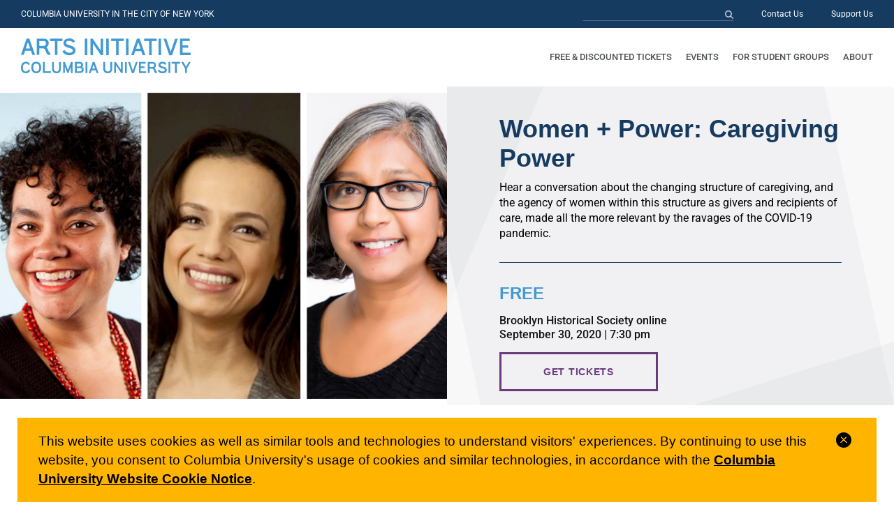

--- FILE ---
content_type: text/html; charset=UTF-8
request_url: https://artsinitiative.columbia.edu/event/women-power-caregiving-power/
body_size: 16720
content:
<!doctype html>
<html lang="en-US">
<head>
	<meta charset="UTF-8">
	<meta name="viewport" content="width=device-width, initial-scale=1">
	<link rel="profile" href="https://gmpg.org/xfn/11">

	<meta name='robots' content='index, follow, max-image-preview:large, max-snippet:-1, max-video-preview:-1' />
	<style>img:is([sizes="auto" i], [sizes^="auto," i]) { contain-intrinsic-size: 3000px 1500px }</style>
	
	<!-- This site is optimized with the Yoast SEO plugin v25.9 - https://yoast.com/wordpress/plugins/seo/ -->
	<title>Women + Power: Caregiving Power - Arts Initiative at Columbia University</title>
	<link rel="canonical" href="http://artsinitiative.columbia.edu/event/women-power-caregiving-power/" />
	<meta property="og:locale" content="en_US" />
	<meta property="og:type" content="article" />
	<meta property="og:title" content="Women + Power: Caregiving Power - Arts Initiative at Columbia University" />
	<meta property="og:description" content="&nbsp; Speaker details Panelistsadrienne marie brown Alexis McGill Johnson Premilla Nadasen Event details Advance registration is required to access the Zoom webinar. This program is presented as part of Brooklyn Historical Society&#8217;s series Women + Power: 100 Years After the 19th Amendment. Presented by Brooklyn Historical Society Brooklyn, NY Visit website About This Event Women [&hellip;]" />
	<meta property="og:url" content="http://artsinitiative.columbia.edu/event/women-power-caregiving-power/" />
	<meta property="og:site_name" content="Arts Initiative at Columbia University" />
	<meta property="article:modified_time" content="2020-09-10T20:42:34+00:00" />
	<meta property="og:image" content="http://artsinitiative.columbia.edu/wp-content/uploads/2020/09/BrooklynHistoricalSociety-WomenCaregivingPower-1440x1000-1.png" />
	<meta property="og:image:width" content="1440" />
	<meta property="og:image:height" content="1000" />
	<meta property="og:image:type" content="image/png" />
	<meta name="twitter:card" content="summary_large_image" />
	<meta name="twitter:label1" content="Est. reading time" />
	<meta name="twitter:data1" content="1 minute" />
	<script type="application/ld+json" class="yoast-schema-graph">{"@context":"https://schema.org","@graph":[{"@type":"WebPage","@id":"http://artsinitiative.columbia.edu/event/women-power-caregiving-power/","url":"http://artsinitiative.columbia.edu/event/women-power-caregiving-power/","name":"Women + Power: Caregiving Power - Arts Initiative at Columbia University","isPartOf":{"@id":"https://artsinitiative.columbia.edu/#website"},"primaryImageOfPage":{"@id":"http://artsinitiative.columbia.edu/event/women-power-caregiving-power/#primaryimage"},"image":{"@id":"http://artsinitiative.columbia.edu/event/women-power-caregiving-power/#primaryimage"},"thumbnailUrl":"https://artsinitiative.columbia.edu/wp-content/uploads/2020/09/BrooklynHistoricalSociety-WomenCaregivingPower-1440x1000-1.png","datePublished":"2020-09-03T20:34:33+00:00","dateModified":"2020-09-10T20:42:34+00:00","breadcrumb":{"@id":"http://artsinitiative.columbia.edu/event/women-power-caregiving-power/#breadcrumb"},"inLanguage":"en-US","potentialAction":[{"@type":"ReadAction","target":["http://artsinitiative.columbia.edu/event/women-power-caregiving-power/"]}]},{"@type":"ImageObject","inLanguage":"en-US","@id":"http://artsinitiative.columbia.edu/event/women-power-caregiving-power/#primaryimage","url":"https://artsinitiative.columbia.edu/wp-content/uploads/2020/09/BrooklynHistoricalSociety-WomenCaregivingPower-1440x1000-1.png","contentUrl":"https://artsinitiative.columbia.edu/wp-content/uploads/2020/09/BrooklynHistoricalSociety-WomenCaregivingPower-1440x1000-1.png","width":1440,"height":1000,"caption":"Brooklyn Historical Society, Women + Power: Caregiving Power"},{"@type":"BreadcrumbList","@id":"http://artsinitiative.columbia.edu/event/women-power-caregiving-power/#breadcrumb","itemListElement":[{"@type":"ListItem","position":1,"name":"Home","item":"https://artsinitiative.columbia.edu/"},{"@type":"ListItem","position":2,"name":"Women + Power: Caregiving Power"}]},{"@type":"WebSite","@id":"https://artsinitiative.columbia.edu/#website","url":"https://artsinitiative.columbia.edu/","name":"Arts Initiative at Columbia University","description":"Connecting Columbians with the arts.","publisher":{"@id":"https://artsinitiative.columbia.edu/#organization"},"potentialAction":[{"@type":"SearchAction","target":{"@type":"EntryPoint","urlTemplate":"https://artsinitiative.columbia.edu/?s={search_term_string}"},"query-input":{"@type":"PropertyValueSpecification","valueRequired":true,"valueName":"search_term_string"}}],"inLanguage":"en-US"},{"@type":"Organization","@id":"https://artsinitiative.columbia.edu/#organization","name":"Arts Initiative at Columbia University","url":"https://artsinitiative.columbia.edu/","logo":{"@type":"ImageObject","inLanguage":"en-US","@id":"https://artsinitiative.columbia.edu/#/schema/logo/image/","url":"https://artsinitiative.columbia.edu/wp-content/uploads/2020/03/Logo-1.png","contentUrl":"https://artsinitiative.columbia.edu/wp-content/uploads/2020/03/Logo-1.png","width":486,"height":100,"caption":"Arts Initiative at Columbia University"},"image":{"@id":"https://artsinitiative.columbia.edu/#/schema/logo/image/"}}]}</script>
	<!-- / Yoast SEO plugin. -->


<link rel='dns-prefetch' href='//use.fontawesome.com' />
<link rel="alternate" type="application/rss+xml" title="Arts Initiative at Columbia University &raquo; Feed" href="https://artsinitiative.columbia.edu/feed/" />
<link rel="alternate" type="application/rss+xml" title="Arts Initiative at Columbia University &raquo; Comments Feed" href="https://artsinitiative.columbia.edu/comments/feed/" />
<script type="text/javascript">
/* <![CDATA[ */
window._wpemojiSettings = {"baseUrl":"https:\/\/s.w.org\/images\/core\/emoji\/16.0.1\/72x72\/","ext":".png","svgUrl":"https:\/\/s.w.org\/images\/core\/emoji\/16.0.1\/svg\/","svgExt":".svg","source":{"concatemoji":"https:\/\/artsinitiative.columbia.edu\/wp-includes\/js\/wp-emoji-release.min.js?ver=6.8.2"}};
/*! This file is auto-generated */
!function(s,n){var o,i,e;function c(e){try{var t={supportTests:e,timestamp:(new Date).valueOf()};sessionStorage.setItem(o,JSON.stringify(t))}catch(e){}}function p(e,t,n){e.clearRect(0,0,e.canvas.width,e.canvas.height),e.fillText(t,0,0);var t=new Uint32Array(e.getImageData(0,0,e.canvas.width,e.canvas.height).data),a=(e.clearRect(0,0,e.canvas.width,e.canvas.height),e.fillText(n,0,0),new Uint32Array(e.getImageData(0,0,e.canvas.width,e.canvas.height).data));return t.every(function(e,t){return e===a[t]})}function u(e,t){e.clearRect(0,0,e.canvas.width,e.canvas.height),e.fillText(t,0,0);for(var n=e.getImageData(16,16,1,1),a=0;a<n.data.length;a++)if(0!==n.data[a])return!1;return!0}function f(e,t,n,a){switch(t){case"flag":return n(e,"\ud83c\udff3\ufe0f\u200d\u26a7\ufe0f","\ud83c\udff3\ufe0f\u200b\u26a7\ufe0f")?!1:!n(e,"\ud83c\udde8\ud83c\uddf6","\ud83c\udde8\u200b\ud83c\uddf6")&&!n(e,"\ud83c\udff4\udb40\udc67\udb40\udc62\udb40\udc65\udb40\udc6e\udb40\udc67\udb40\udc7f","\ud83c\udff4\u200b\udb40\udc67\u200b\udb40\udc62\u200b\udb40\udc65\u200b\udb40\udc6e\u200b\udb40\udc67\u200b\udb40\udc7f");case"emoji":return!a(e,"\ud83e\udedf")}return!1}function g(e,t,n,a){var r="undefined"!=typeof WorkerGlobalScope&&self instanceof WorkerGlobalScope?new OffscreenCanvas(300,150):s.createElement("canvas"),o=r.getContext("2d",{willReadFrequently:!0}),i=(o.textBaseline="top",o.font="600 32px Arial",{});return e.forEach(function(e){i[e]=t(o,e,n,a)}),i}function t(e){var t=s.createElement("script");t.src=e,t.defer=!0,s.head.appendChild(t)}"undefined"!=typeof Promise&&(o="wpEmojiSettingsSupports",i=["flag","emoji"],n.supports={everything:!0,everythingExceptFlag:!0},e=new Promise(function(e){s.addEventListener("DOMContentLoaded",e,{once:!0})}),new Promise(function(t){var n=function(){try{var e=JSON.parse(sessionStorage.getItem(o));if("object"==typeof e&&"number"==typeof e.timestamp&&(new Date).valueOf()<e.timestamp+604800&&"object"==typeof e.supportTests)return e.supportTests}catch(e){}return null}();if(!n){if("undefined"!=typeof Worker&&"undefined"!=typeof OffscreenCanvas&&"undefined"!=typeof URL&&URL.createObjectURL&&"undefined"!=typeof Blob)try{var e="postMessage("+g.toString()+"("+[JSON.stringify(i),f.toString(),p.toString(),u.toString()].join(",")+"));",a=new Blob([e],{type:"text/javascript"}),r=new Worker(URL.createObjectURL(a),{name:"wpTestEmojiSupports"});return void(r.onmessage=function(e){c(n=e.data),r.terminate(),t(n)})}catch(e){}c(n=g(i,f,p,u))}t(n)}).then(function(e){for(var t in e)n.supports[t]=e[t],n.supports.everything=n.supports.everything&&n.supports[t],"flag"!==t&&(n.supports.everythingExceptFlag=n.supports.everythingExceptFlag&&n.supports[t]);n.supports.everythingExceptFlag=n.supports.everythingExceptFlag&&!n.supports.flag,n.DOMReady=!1,n.readyCallback=function(){n.DOMReady=!0}}).then(function(){return e}).then(function(){var e;n.supports.everything||(n.readyCallback(),(e=n.source||{}).concatemoji?t(e.concatemoji):e.wpemoji&&e.twemoji&&(t(e.twemoji),t(e.wpemoji)))}))}((window,document),window._wpemojiSettings);
/* ]]> */
</script>
<style id='wp-emoji-styles-inline-css' type='text/css'>

	img.wp-smiley, img.emoji {
		display: inline !important;
		border: none !important;
		box-shadow: none !important;
		height: 1em !important;
		width: 1em !important;
		margin: 0 0.07em !important;
		vertical-align: -0.1em !important;
		background: none !important;
		padding: 0 !important;
	}
</style>
<style id='classic-theme-styles-inline-css' type='text/css'>
/*! This file is auto-generated */
.wp-block-button__link{color:#fff;background-color:#32373c;border-radius:9999px;box-shadow:none;text-decoration:none;padding:calc(.667em + 2px) calc(1.333em + 2px);font-size:1.125em}.wp-block-file__button{background:#32373c;color:#fff;text-decoration:none}
</style>
<style id='font-awesome-svg-styles-default-inline-css' type='text/css'>
.svg-inline--fa {
  display: inline-block;
  height: 1em;
  overflow: visible;
  vertical-align: -.125em;
}
</style>
<link rel='stylesheet' id='font-awesome-svg-styles-css' href='https://artsinitiative.columbia.edu/wp-content/uploads/font-awesome/v5.12.1/css/svg-with-js.css' type='text/css' media='all' />
<style id='font-awesome-svg-styles-inline-css' type='text/css'>
   .wp-block-font-awesome-icon svg::before,
   .wp-rich-text-font-awesome-icon svg::before {content: unset;}
</style>
<style id='global-styles-inline-css' type='text/css'>
:root{--wp--preset--aspect-ratio--square: 1;--wp--preset--aspect-ratio--4-3: 4/3;--wp--preset--aspect-ratio--3-4: 3/4;--wp--preset--aspect-ratio--3-2: 3/2;--wp--preset--aspect-ratio--2-3: 2/3;--wp--preset--aspect-ratio--16-9: 16/9;--wp--preset--aspect-ratio--9-16: 9/16;--wp--preset--color--black: #000000;--wp--preset--color--cyan-bluish-gray: #abb8c3;--wp--preset--color--white: #ffffff;--wp--preset--color--pale-pink: #f78da7;--wp--preset--color--vivid-red: #cf2e2e;--wp--preset--color--luminous-vivid-orange: #ff6900;--wp--preset--color--luminous-vivid-amber: #fcb900;--wp--preset--color--light-green-cyan: #7bdcb5;--wp--preset--color--vivid-green-cyan: #00d084;--wp--preset--color--pale-cyan-blue: #8ed1fc;--wp--preset--color--vivid-cyan-blue: #0693e3;--wp--preset--color--vivid-purple: #9b51e0;--wp--preset--gradient--vivid-cyan-blue-to-vivid-purple: linear-gradient(135deg,rgba(6,147,227,1) 0%,rgb(155,81,224) 100%);--wp--preset--gradient--light-green-cyan-to-vivid-green-cyan: linear-gradient(135deg,rgb(122,220,180) 0%,rgb(0,208,130) 100%);--wp--preset--gradient--luminous-vivid-amber-to-luminous-vivid-orange: linear-gradient(135deg,rgba(252,185,0,1) 0%,rgba(255,105,0,1) 100%);--wp--preset--gradient--luminous-vivid-orange-to-vivid-red: linear-gradient(135deg,rgba(255,105,0,1) 0%,rgb(207,46,46) 100%);--wp--preset--gradient--very-light-gray-to-cyan-bluish-gray: linear-gradient(135deg,rgb(238,238,238) 0%,rgb(169,184,195) 100%);--wp--preset--gradient--cool-to-warm-spectrum: linear-gradient(135deg,rgb(74,234,220) 0%,rgb(151,120,209) 20%,rgb(207,42,186) 40%,rgb(238,44,130) 60%,rgb(251,105,98) 80%,rgb(254,248,76) 100%);--wp--preset--gradient--blush-light-purple: linear-gradient(135deg,rgb(255,206,236) 0%,rgb(152,150,240) 100%);--wp--preset--gradient--blush-bordeaux: linear-gradient(135deg,rgb(254,205,165) 0%,rgb(254,45,45) 50%,rgb(107,0,62) 100%);--wp--preset--gradient--luminous-dusk: linear-gradient(135deg,rgb(255,203,112) 0%,rgb(199,81,192) 50%,rgb(65,88,208) 100%);--wp--preset--gradient--pale-ocean: linear-gradient(135deg,rgb(255,245,203) 0%,rgb(182,227,212) 50%,rgb(51,167,181) 100%);--wp--preset--gradient--electric-grass: linear-gradient(135deg,rgb(202,248,128) 0%,rgb(113,206,126) 100%);--wp--preset--gradient--midnight: linear-gradient(135deg,rgb(2,3,129) 0%,rgb(40,116,252) 100%);--wp--preset--font-size--small: 13px;--wp--preset--font-size--medium: 20px;--wp--preset--font-size--large: 36px;--wp--preset--font-size--x-large: 42px;--wp--preset--spacing--20: 0.44rem;--wp--preset--spacing--30: 0.67rem;--wp--preset--spacing--40: 1rem;--wp--preset--spacing--50: 1.5rem;--wp--preset--spacing--60: 2.25rem;--wp--preset--spacing--70: 3.38rem;--wp--preset--spacing--80: 5.06rem;--wp--preset--shadow--natural: 6px 6px 9px rgba(0, 0, 0, 0.2);--wp--preset--shadow--deep: 12px 12px 50px rgba(0, 0, 0, 0.4);--wp--preset--shadow--sharp: 6px 6px 0px rgba(0, 0, 0, 0.2);--wp--preset--shadow--outlined: 6px 6px 0px -3px rgba(255, 255, 255, 1), 6px 6px rgba(0, 0, 0, 1);--wp--preset--shadow--crisp: 6px 6px 0px rgba(0, 0, 0, 1);}:where(.is-layout-flex){gap: 0.5em;}:where(.is-layout-grid){gap: 0.5em;}body .is-layout-flex{display: flex;}.is-layout-flex{flex-wrap: wrap;align-items: center;}.is-layout-flex > :is(*, div){margin: 0;}body .is-layout-grid{display: grid;}.is-layout-grid > :is(*, div){margin: 0;}:where(.wp-block-columns.is-layout-flex){gap: 2em;}:where(.wp-block-columns.is-layout-grid){gap: 2em;}:where(.wp-block-post-template.is-layout-flex){gap: 1.25em;}:where(.wp-block-post-template.is-layout-grid){gap: 1.25em;}.has-black-color{color: var(--wp--preset--color--black) !important;}.has-cyan-bluish-gray-color{color: var(--wp--preset--color--cyan-bluish-gray) !important;}.has-white-color{color: var(--wp--preset--color--white) !important;}.has-pale-pink-color{color: var(--wp--preset--color--pale-pink) !important;}.has-vivid-red-color{color: var(--wp--preset--color--vivid-red) !important;}.has-luminous-vivid-orange-color{color: var(--wp--preset--color--luminous-vivid-orange) !important;}.has-luminous-vivid-amber-color{color: var(--wp--preset--color--luminous-vivid-amber) !important;}.has-light-green-cyan-color{color: var(--wp--preset--color--light-green-cyan) !important;}.has-vivid-green-cyan-color{color: var(--wp--preset--color--vivid-green-cyan) !important;}.has-pale-cyan-blue-color{color: var(--wp--preset--color--pale-cyan-blue) !important;}.has-vivid-cyan-blue-color{color: var(--wp--preset--color--vivid-cyan-blue) !important;}.has-vivid-purple-color{color: var(--wp--preset--color--vivid-purple) !important;}.has-black-background-color{background-color: var(--wp--preset--color--black) !important;}.has-cyan-bluish-gray-background-color{background-color: var(--wp--preset--color--cyan-bluish-gray) !important;}.has-white-background-color{background-color: var(--wp--preset--color--white) !important;}.has-pale-pink-background-color{background-color: var(--wp--preset--color--pale-pink) !important;}.has-vivid-red-background-color{background-color: var(--wp--preset--color--vivid-red) !important;}.has-luminous-vivid-orange-background-color{background-color: var(--wp--preset--color--luminous-vivid-orange) !important;}.has-luminous-vivid-amber-background-color{background-color: var(--wp--preset--color--luminous-vivid-amber) !important;}.has-light-green-cyan-background-color{background-color: var(--wp--preset--color--light-green-cyan) !important;}.has-vivid-green-cyan-background-color{background-color: var(--wp--preset--color--vivid-green-cyan) !important;}.has-pale-cyan-blue-background-color{background-color: var(--wp--preset--color--pale-cyan-blue) !important;}.has-vivid-cyan-blue-background-color{background-color: var(--wp--preset--color--vivid-cyan-blue) !important;}.has-vivid-purple-background-color{background-color: var(--wp--preset--color--vivid-purple) !important;}.has-black-border-color{border-color: var(--wp--preset--color--black) !important;}.has-cyan-bluish-gray-border-color{border-color: var(--wp--preset--color--cyan-bluish-gray) !important;}.has-white-border-color{border-color: var(--wp--preset--color--white) !important;}.has-pale-pink-border-color{border-color: var(--wp--preset--color--pale-pink) !important;}.has-vivid-red-border-color{border-color: var(--wp--preset--color--vivid-red) !important;}.has-luminous-vivid-orange-border-color{border-color: var(--wp--preset--color--luminous-vivid-orange) !important;}.has-luminous-vivid-amber-border-color{border-color: var(--wp--preset--color--luminous-vivid-amber) !important;}.has-light-green-cyan-border-color{border-color: var(--wp--preset--color--light-green-cyan) !important;}.has-vivid-green-cyan-border-color{border-color: var(--wp--preset--color--vivid-green-cyan) !important;}.has-pale-cyan-blue-border-color{border-color: var(--wp--preset--color--pale-cyan-blue) !important;}.has-vivid-cyan-blue-border-color{border-color: var(--wp--preset--color--vivid-cyan-blue) !important;}.has-vivid-purple-border-color{border-color: var(--wp--preset--color--vivid-purple) !important;}.has-vivid-cyan-blue-to-vivid-purple-gradient-background{background: var(--wp--preset--gradient--vivid-cyan-blue-to-vivid-purple) !important;}.has-light-green-cyan-to-vivid-green-cyan-gradient-background{background: var(--wp--preset--gradient--light-green-cyan-to-vivid-green-cyan) !important;}.has-luminous-vivid-amber-to-luminous-vivid-orange-gradient-background{background: var(--wp--preset--gradient--luminous-vivid-amber-to-luminous-vivid-orange) !important;}.has-luminous-vivid-orange-to-vivid-red-gradient-background{background: var(--wp--preset--gradient--luminous-vivid-orange-to-vivid-red) !important;}.has-very-light-gray-to-cyan-bluish-gray-gradient-background{background: var(--wp--preset--gradient--very-light-gray-to-cyan-bluish-gray) !important;}.has-cool-to-warm-spectrum-gradient-background{background: var(--wp--preset--gradient--cool-to-warm-spectrum) !important;}.has-blush-light-purple-gradient-background{background: var(--wp--preset--gradient--blush-light-purple) !important;}.has-blush-bordeaux-gradient-background{background: var(--wp--preset--gradient--blush-bordeaux) !important;}.has-luminous-dusk-gradient-background{background: var(--wp--preset--gradient--luminous-dusk) !important;}.has-pale-ocean-gradient-background{background: var(--wp--preset--gradient--pale-ocean) !important;}.has-electric-grass-gradient-background{background: var(--wp--preset--gradient--electric-grass) !important;}.has-midnight-gradient-background{background: var(--wp--preset--gradient--midnight) !important;}.has-small-font-size{font-size: var(--wp--preset--font-size--small) !important;}.has-medium-font-size{font-size: var(--wp--preset--font-size--medium) !important;}.has-large-font-size{font-size: var(--wp--preset--font-size--large) !important;}.has-x-large-font-size{font-size: var(--wp--preset--font-size--x-large) !important;}
:where(.wp-block-post-template.is-layout-flex){gap: 1.25em;}:where(.wp-block-post-template.is-layout-grid){gap: 1.25em;}
:where(.wp-block-columns.is-layout-flex){gap: 2em;}:where(.wp-block-columns.is-layout-grid){gap: 2em;}
:root :where(.wp-block-pullquote){font-size: 1.5em;line-height: 1.6;}
</style>
<link rel='stylesheet' id='cu-privacy-notice-css' href='https://artsinitiative.columbia.edu/wp-content/themes/columbia/cu-privacy-notice/cu-privacy-notice.css?ver=20230601' type='text/css' media='all' />
<link rel='stylesheet' id='columbia-style-css' href='https://artsinitiative.columbia.edu/wp-content/themes/columbia/style.css?ver=20220111' type='text/css' media='all' />
<link rel='stylesheet' id='elementor-frontend-css' href='https://artsinitiative.columbia.edu/wp-content/plugins/elementor/assets/css/frontend.min.css?ver=3.32.2' type='text/css' media='all' />
<link rel='stylesheet' id='conflux-css' href='https://artsinitiative.columbia.edu/wp-content/themes/columbia/css/conflux.css?ver=20250324' type='text/css' media='all' />
<link rel='stylesheet' id='font-awesome-official-css' href='https://use.fontawesome.com/releases/v5.12.1/css/all.css' type='text/css' media='all' integrity="sha384-v8BU367qNbs/aIZIxuivaU55N5GPF89WBerHoGA4QTcbUjYiLQtKdrfXnqAcXyTv" crossorigin="anonymous" />
<link rel='stylesheet' id='elementor-icons-css' href='https://artsinitiative.columbia.edu/wp-content/plugins/elementor/assets/lib/eicons/css/elementor-icons.min.css?ver=5.44.0' type='text/css' media='all' />
<link rel='stylesheet' id='elementor-post-29-css' href='https://artsinitiative.columbia.edu/wp-content/uploads/elementor/css/post-29.css?ver=1748442304' type='text/css' media='all' />
<link rel='stylesheet' id='elementor-post-1202-css' href='https://artsinitiative.columbia.edu/wp-content/uploads/elementor/css/post-1202.css?ver=1748595273' type='text/css' media='all' />
<link rel='stylesheet' id='elementor-post-96-css' href='https://artsinitiative.columbia.edu/wp-content/uploads/elementor/css/post-96.css?ver=1748442508' type='text/css' media='all' />
<link rel='stylesheet' id='font-awesome-official-v4shim-css' href='https://use.fontawesome.com/releases/v5.12.1/css/v4-shims.css' type='text/css' media='all' integrity="sha384-C8a18+Gvny8XkjAdfto/vjAUdpGuPtl1Ix/K2BgKhFaVO6w4onVVHiEaN9h9XsvX" crossorigin="anonymous" />
<style id='font-awesome-official-v4shim-inline-css' type='text/css'>
@font-face {
font-family: "FontAwesome";
font-display: block;
src: url("https://use.fontawesome.com/releases/v5.12.1/webfonts/fa-brands-400.eot"),
		url("https://use.fontawesome.com/releases/v5.12.1/webfonts/fa-brands-400.eot?#iefix") format("embedded-opentype"),
		url("https://use.fontawesome.com/releases/v5.12.1/webfonts/fa-brands-400.woff2") format("woff2"),
		url("https://use.fontawesome.com/releases/v5.12.1/webfonts/fa-brands-400.woff") format("woff"),
		url("https://use.fontawesome.com/releases/v5.12.1/webfonts/fa-brands-400.ttf") format("truetype"),
		url("https://use.fontawesome.com/releases/v5.12.1/webfonts/fa-brands-400.svg#fontawesome") format("svg");
}

@font-face {
font-family: "FontAwesome";
font-display: block;
src: url("https://use.fontawesome.com/releases/v5.12.1/webfonts/fa-solid-900.eot"),
		url("https://use.fontawesome.com/releases/v5.12.1/webfonts/fa-solid-900.eot?#iefix") format("embedded-opentype"),
		url("https://use.fontawesome.com/releases/v5.12.1/webfonts/fa-solid-900.woff2") format("woff2"),
		url("https://use.fontawesome.com/releases/v5.12.1/webfonts/fa-solid-900.woff") format("woff"),
		url("https://use.fontawesome.com/releases/v5.12.1/webfonts/fa-solid-900.ttf") format("truetype"),
		url("https://use.fontawesome.com/releases/v5.12.1/webfonts/fa-solid-900.svg#fontawesome") format("svg");
}

@font-face {
font-family: "FontAwesome";
font-display: block;
src: url("https://use.fontawesome.com/releases/v5.12.1/webfonts/fa-regular-400.eot"),
		url("https://use.fontawesome.com/releases/v5.12.1/webfonts/fa-regular-400.eot?#iefix") format("embedded-opentype"),
		url("https://use.fontawesome.com/releases/v5.12.1/webfonts/fa-regular-400.woff2") format("woff2"),
		url("https://use.fontawesome.com/releases/v5.12.1/webfonts/fa-regular-400.woff") format("woff"),
		url("https://use.fontawesome.com/releases/v5.12.1/webfonts/fa-regular-400.ttf") format("truetype"),
		url("https://use.fontawesome.com/releases/v5.12.1/webfonts/fa-regular-400.svg#fontawesome") format("svg");
unicode-range: U+F004-F005,U+F007,U+F017,U+F022,U+F024,U+F02E,U+F03E,U+F044,U+F057-F059,U+F06E,U+F070,U+F075,U+F07B-F07C,U+F080,U+F086,U+F089,U+F094,U+F09D,U+F0A0,U+F0A4-F0A7,U+F0C5,U+F0C7-F0C8,U+F0E0,U+F0EB,U+F0F3,U+F0F8,U+F0FE,U+F111,U+F118-F11A,U+F11C,U+F133,U+F144,U+F146,U+F14A,U+F14D-F14E,U+F150-F152,U+F15B-F15C,U+F164-F165,U+F185-F186,U+F191-F192,U+F1AD,U+F1C1-F1C9,U+F1CD,U+F1D8,U+F1E3,U+F1EA,U+F1F6,U+F1F9,U+F20A,U+F247-F249,U+F24D,U+F254-F25B,U+F25D,U+F267,U+F271-F274,U+F279,U+F28B,U+F28D,U+F2B5-F2B6,U+F2B9,U+F2BB,U+F2BD,U+F2C1-F2C2,U+F2D0,U+F2D2,U+F2DC,U+F2ED,U+F328,U+F358-F35B,U+F3A5,U+F3D1,U+F410,U+F4AD;
}
</style>
<link rel='stylesheet' id='elementor-gf-local-roboto-css' href='https://artsinitiative.columbia.edu/wp-content/uploads/elementor/google-fonts/css/roboto.css?ver=1742515661' type='text/css' media='all' />
<link rel='stylesheet' id='elementor-gf-local-robotoslab-css' href='https://artsinitiative.columbia.edu/wp-content/uploads/elementor/google-fonts/css/robotoslab.css?ver=1742515667' type='text/css' media='all' />
<script type="text/javascript" src="https://artsinitiative.columbia.edu/wp-includes/js/jquery/jquery.min.js?ver=3.7.1" id="jquery-core-js"></script>
<script type="text/javascript" src="https://artsinitiative.columbia.edu/wp-includes/js/jquery/jquery-migrate.min.js?ver=3.4.1" id="jquery-migrate-js"></script>
<link rel="https://api.w.org/" href="https://artsinitiative.columbia.edu/wp-json/" /><link rel="alternate" title="JSON" type="application/json" href="https://artsinitiative.columbia.edu/wp-json/wp/v2/event/1202" /><link rel="EditURI" type="application/rsd+xml" title="RSD" href="https://artsinitiative.columbia.edu/xmlrpc.php?rsd" />
<meta name="generator" content="WordPress 6.8.2" />
<link rel='shortlink' href='https://artsinitiative.columbia.edu/?p=1202' />
<link rel="alternate" title="oEmbed (JSON)" type="application/json+oembed" href="https://artsinitiative.columbia.edu/wp-json/oembed/1.0/embed?url=https%3A%2F%2Fartsinitiative.columbia.edu%2Fevent%2Fwomen-power-caregiving-power%2F" />
<link rel="alternate" title="oEmbed (XML)" type="text/xml+oembed" href="https://artsinitiative.columbia.edu/wp-json/oembed/1.0/embed?url=https%3A%2F%2Fartsinitiative.columbia.edu%2Fevent%2Fwomen-power-caregiving-power%2F&#038;format=xml" />
<meta name="generator" content="Elementor 3.32.2; features: additional_custom_breakpoints; settings: css_print_method-external, google_font-enabled, font_display-auto">
			<style>
				.e-con.e-parent:nth-of-type(n+4):not(.e-lazyloaded):not(.e-no-lazyload),
				.e-con.e-parent:nth-of-type(n+4):not(.e-lazyloaded):not(.e-no-lazyload) * {
					background-image: none !important;
				}
				@media screen and (max-height: 1024px) {
					.e-con.e-parent:nth-of-type(n+3):not(.e-lazyloaded):not(.e-no-lazyload),
					.e-con.e-parent:nth-of-type(n+3):not(.e-lazyloaded):not(.e-no-lazyload) * {
						background-image: none !important;
					}
				}
				@media screen and (max-height: 640px) {
					.e-con.e-parent:nth-of-type(n+2):not(.e-lazyloaded):not(.e-no-lazyload),
					.e-con.e-parent:nth-of-type(n+2):not(.e-lazyloaded):not(.e-no-lazyload) * {
						background-image: none !important;
					}
				}
			</style>
			<link rel="icon" href="https://artsinitiative.columbia.edu/wp-content/uploads/2020/04/cropped-Favicon_AI-32x32.png" sizes="32x32" />
<link rel="icon" href="https://artsinitiative.columbia.edu/wp-content/uploads/2020/04/cropped-Favicon_AI-192x192.png" sizes="192x192" />
<link rel="apple-touch-icon" href="https://artsinitiative.columbia.edu/wp-content/uploads/2020/04/cropped-Favicon_AI-180x180.png" />
<meta name="msapplication-TileImage" content="https://artsinitiative.columbia.edu/wp-content/uploads/2020/04/cropped-Favicon_AI-270x270.png" />

	<!-- Google tag (gtag.js) -->
	<script async src="https://www.googletagmanager.com/gtag/js?id=G-5MKHXR5D2J"></script>
	<script>
		window.dataLayer = window.dataLayer || [];
		function gtag(){dataLayer.push(arguments);}
		gtag('js', new Date());

		gtag('config', 'G-5MKHXR5D2J');
	</script>
</head>

<body class="wp-singular event-template-default single single-event postid-1202 wp-custom-logo wp-theme-columbia no-sidebar elementor-default elementor-template-full-width elementor-kit-29 elementor-page elementor-page-1202 elementor-page-96">
<div id="page" class="site">
	<a class="skip-link screen-reader-text" href="#content">Skip to content</a>

	<header id="masthead" class="site-header">
        <div class="header-top">
            <div class="slogan">COLUMBIA UNIVERSITY IN THE CITY OF NEW YORK</div>
            <div class="header-top-nav">
                <div class="search-form-desktop">
                    <form role="search" method="get" class="search-form" action="https://artsinitiative.columbia.edu/">
				<label>
					<span class="screen-reader-text">Search for:</span>
					<input type="search" class="search-field" placeholder="Search &hellip;" value="" name="s" />
				</label>
				<input type="submit" class="search-submit" value="Search" />
			</form>                </div>
                <div class="menu-utility-nav-container"><ul id="utility" class="menu"><li id="menu-item-34" class="menu-item menu-item-type-post_type menu-item-object-page menu-item-34"><a href="https://artsinitiative.columbia.edu/contact-us/">Contact Us</a></li>
<li id="menu-item-45" class="menu-item menu-item-type-post_type menu-item-object-page menu-item-45"><a href="https://artsinitiative.columbia.edu/support-us/">Support Us</a></li>
</ul></div>
            </div>
        </div>
        <div class="header-bottom">
            <div class="site-branding">
		        <a href="https://artsinitiative.columbia.edu/" class="custom-logo-link" rel="home"><img width="486" height="100" src="https://artsinitiative.columbia.edu/wp-content/uploads/2020/03/Logo-1.png" class="custom-logo" alt="Arts Initiative at Columbia University" decoding="async" srcset="https://artsinitiative.columbia.edu/wp-content/uploads/2020/03/Logo-1.png 486w, https://artsinitiative.columbia.edu/wp-content/uploads/2020/03/Logo-1-300x62.png 300w" sizes="(max-width: 486px) 100vw, 486px" /></a>                <a class="logo-mobile" href="https://artsinitiative.columbia.edu/"><img src="/wp-content/themes/columbia/img/logo_mobile.png" /></a>
                <button class="menu-toggle" aria-controls="masthead" aria-expanded="false"><i class="fa fa-bars" ></i></button>
                                    <p class="site-title"><a href="https://artsinitiative.columbia.edu/" rel="home">Arts Initiative at Columbia University</a></p>
		        		                    </div><!-- .site-branding -->

            <nav id="site-navigation" class="main-navigation">
                <div class="search-form-mobile">
		            <form role="search" method="get" class="search-form" action="https://artsinitiative.columbia.edu/">
				<label>
					<span class="screen-reader-text">Search for:</span>
					<input type="search" class="search-field" placeholder="Search &hellip;" value="" name="s" />
				</label>
				<input type="submit" class="search-submit" value="Search" />
			</form>                </div>
                <div class="menu-main-menu-container"><ul id="primary-menu" class="menu"><li id="menu-item-209" class="menu-item menu-item-type-custom menu-item-object-custom menu-item-has-children menu-item-209"><a href="/">Free &#038; Discounted Tickets</a>
<ul class="sub-menu">
	<li id="menu-item-216" class="menu-item menu-item-type-post_type menu-item-object-page menu-item-216"><a href="https://artsinitiative.columbia.edu/perfomances/">Performances</a></li>
	<li id="menu-item-215" class="menu-item menu-item-type-post_type menu-item-object-page menu-item-215"><a href="https://artsinitiative.columbia.edu/museums/">Museums</a></li>
	<li id="menu-item-214" class="menu-item menu-item-type-post_type menu-item-object-page menu-item-214"><a href="https://artsinitiative.columbia.edu/movies/">Movies</a></li>
</ul>
</li>
<li id="menu-item-210" class="menu-item menu-item-type-custom menu-item-object-custom menu-item-has-children menu-item-210"><a href="/">Events</a>
<ul class="sub-menu">
	<li id="menu-item-218" class="menu-item menu-item-type-post_type menu-item-object-page menu-item-218"><a href="https://artsinitiative.columbia.edu/events/">Events Calendar</a></li>
	<li id="menu-item-217" class="menu-item menu-item-type-post_type menu-item-object-page menu-item-217"><a href="https://artsinitiative.columbia.edu/arts-outings/">Arts Outings</a></li>
	<li id="menu-item-219" class="menu-item menu-item-type-post_type menu-item-object-page menu-item-219"><a href="https://artsinitiative.columbia.edu/morningside-lights/">Morningside Lights</a></li>
	<li id="menu-item-432" class="menu-item menu-item-type-custom menu-item-object-custom menu-item-432"><a href="/museums/#exhibitions">Museum Exhibitions</a></li>
</ul>
</li>
<li id="menu-item-211" class="menu-item menu-item-type-custom menu-item-object-custom menu-item-has-children menu-item-211"><a href="/">For Student Groups</a>
<ul class="sub-menu">
	<li id="menu-item-4417" class="menu-item menu-item-type-post_type menu-item-object-page menu-item-4417"><a href="https://artsinitiative.columbia.edu/ticket-your-event/">Ticket Your Event</a></li>
	<li id="menu-item-5178" class="menu-item menu-item-type-post_type menu-item-object-page menu-item-5178"><a href="https://artsinitiative.columbia.edu/student-arts-grants/">Student Arts Grants</a></li>
</ul>
</li>
<li id="menu-item-213" class="menu-item menu-item-type-custom menu-item-object-custom menu-item-has-children menu-item-213"><a href="/">About</a>
<ul class="sub-menu">
	<li id="menu-item-227" class="menu-item menu-item-type-post_type menu-item-object-page menu-item-227"><a href="https://artsinitiative.columbia.edu/history-and-mission/">Mission &#038; Team</a></li>
	<li id="menu-item-5456" class="menu-item menu-item-type-post_type menu-item-object-page menu-item-5456"><a href="https://artsinitiative.columbia.edu/about-the-tic/">About the TIC</a></li>
</ul>
</li>
</ul></div>                <div class="utility-mobile-menu">
	                <div class="menu-utility-nav-container"><ul id="utility-mobile" class="menu"><li class="menu-item menu-item-type-post_type menu-item-object-page menu-item-34"><a href="https://artsinitiative.columbia.edu/contact-us/">Contact Us</a></li>
<li class="menu-item menu-item-type-post_type menu-item-object-page menu-item-45"><a href="https://artsinitiative.columbia.edu/support-us/">Support Us</a></li>
</ul></div>                </div>
                <div class="social-mobile-menu">
	                <div class="menu-social-container"><ul id="social" class="menu"><li id="menu-item-57" class="menu-item menu-item-type-custom menu-item-object-custom menu-item-57"><a target="_blank" href="https://www.facebook.com/CUArts"><i class="fa fa-facebook"></i></a></li>
<li id="menu-item-55" class="menu-item menu-item-type-custom menu-item-object-custom menu-item-55"><a target="_blank" href="https://www.instagram.com/arts_initiative/"><i class="fa fa-instagram"></i></a></li>
<li id="menu-item-56" class="menu-item menu-item-type-custom menu-item-object-custom menu-item-56"><a target="_blank" href="http://www.youtube.com/cuartstube"><i class="fa fa-youtube"></i></a></li>
</ul></div>                </div>
            </nav><!-- #site-navigation -->
        </div>

	</header><!-- #masthead -->

	<div id="content" class="site-content">
		<div data-elementor-type="single" data-elementor-id="96" class="elementor elementor-96 elementor-location-single post-1202 event type-event status-publish has-post-thumbnail hentry tag-passport-to-museum" data-elementor-post-type="elementor_library">
					<section class="elementor-section elementor-top-section elementor-element elementor-element-100d13a elementor-section-full_width event-header-section elementor-section-height-default elementor-section-height-default" data-id="100d13a" data-element_type="section">
						<div class="elementor-container elementor-column-gap-default">
					<div class="elementor-column elementor-col-100 elementor-top-column elementor-element elementor-element-0bd3817" data-id="0bd3817" data-element_type="column">
			<div class="elementor-widget-wrap elementor-element-populated">
						<div class="elementor-element elementor-element-161a741 elementor-widget elementor-widget-columbia-event-header" data-id="161a741" data-element_type="widget" data-widget_type="columbia-event-header.default">
				<div class="elementor-widget-container">
							        <div class="event-post-card event-post-card--single">
          <div class="event-post-card__image">
            <div class="event-post-card__image-holder"
                 style="background-image: url('https://artsinitiative.columbia.edu/wp-content/uploads/2020/09/BrooklynHistoricalSociety-WomenCaregivingPower-1440x1000-1-1440x1000.png');">

            </div>
			                  <img class="event-post-card__image"
                     src="https://artsinitiative.columbia.edu/wp-content/uploads/2020/09/BrooklynHistoricalSociety-WomenCaregivingPower-1440x1000-1-1440x1000.png"
                     alt="Women + Power: Caregiving Power"/>
			            </div>
          <div class="event-post-card__body">
            <svg class="mobile top-left" height="100%"
                 viewBox="0 0 80 380" fill="none"
                 xmlns="http://www.w3.org/2000/svg">
              <path opacity="0.05"
                    d="M0 379.355L0 0.000305176H80L0 379.355Z"
                    fill="#4E5450"/>
            </svg>
            <svg class="mobile bottom-left" height="100%"
                 viewBox="0 0 75 268" fill="none"
                 xmlns="http://www.w3.org/2000/svg">
              <path opacity="0.5"
                    d="M1.52588e-05 0.64525L3.75784e-06 268L75 268L1.52588e-05 0.64525Z"
                    fill="white"/>
            </svg>
            <svg class="mobile top-right" height="100%"
                 viewBox="0 0 47 420" fill="none"
                 xmlns="http://www.w3.org/2000/svg">
              <path opacity="0.5"
                    d="M47 420L47 -6.10352e-05H0L47 420Z"
                    fill="white"/>
            </svg>
            <svg class="mobile bottom-right" width="40%"
                 viewBox="0 0 162 52" fill="none"
                 xmlns="http://www.w3.org/2000/svg">
              <path opacity="0.05"
                    d="M1.18815e-06 51.9997L162 51.9997L162 0.515856L1.18815e-06 51.9997Z"
                    fill="#4E5450"/>
            </svg>

            <svg class="desktop top-left" height="70%"
                 viewBox="0 0 181 420" fill="none"
                 xmlns="http://www.w3.org/2000/svg">
              <path opacity="0.05" d="M0 420L0 0H181L0 420Z"
                    fill="#4E5450"/>
            </svg>
            <svg class="desktop bottom-left" height="50%"
                 viewBox="0 0 62 296" fill="none"
                 xmlns="http://www.w3.org/2000/svg">
              <path opacity="0.5"
                    d="M2.67029e-05 -5.42021e-06L8.25739e-07 296L62 296L2.67029e-05 -5.42021e-06Z"
                    fill="white"/>
            </svg>
            <svg class="desktop top-right" height="100%"
                 viewBox="0 0 109 497" fill="none"
                 xmlns="http://www.w3.org/2000/svg">
              <path opacity="0.5" d="M109 497L109 0H0L109 497Z"
                    fill="white"/>
            </svg>
            <svg class="desktop bottom-right" width="45%"
                 viewBox="0 0 364 115" fill="none"
                 xmlns="http://www.w3.org/2000/svg">
              <path opacity="0.05"
                    d="M5.02681e-06 115L364 115L364 -1.59109e-05L5.02681e-06 115Z"
                    fill="#4E5450"/>
            </svg>


            <div class="event-post-card__body-inner">
              <div class="event-post-card__tags">
				                </div>
              <a class="event-post-card__title"
                 href="https://artsinitiative.columbia.edu/event/women-power-caregiving-power/">
				  Women + Power: Caregiving Power              </a>
              <div class="event-post-card__description">Hear a conversation about the changing structure of caregiving, and the agency of women within this structure as givers and recipients of care, made all the more relevant by the ravages of the COVID-19 pandemic.</div>
				                  <div class="event-post-card__price">
                    FREE
                  </div>
								              <div class="event-post-card__location">Brooklyn Historical Society online</div>
              <div
                class="event-post-card__date">September 30, 2020 | 7:30 pm</div>
										<a class="event-post-card__read-more"
								href="https://www.brooklynhistory.org/events/virtual-program-women-power-caregiving-power/">
							Get tickets						</a>
				            </div>
          </div>
        </div>
						</div>
				</div>
					</div>
		</div>
					</div>
		</section>
				<section class="elementor-section elementor-top-section elementor-element elementor-element-b649415 elementor-section-full_width elementor-section-height-default elementor-section-height-default" data-id="b649415" data-element_type="section">
						<div class="elementor-container elementor-column-gap-default">
					<div class="elementor-column elementor-col-100 elementor-top-column elementor-element elementor-element-faf38eb" data-id="faf38eb" data-element_type="column">
			<div class="elementor-widget-wrap elementor-element-populated">
						<div class="elementor-element elementor-element-c2a7e91 elementor-widget elementor-widget-theme-post-content" data-id="c2a7e91" data-element_type="widget" data-widget_type="theme-post-content.default">
				<div class="elementor-widget-container">
							<div data-elementor-type="wp-post" data-elementor-id="1202" class="elementor elementor-1202" data-elementor-post-type="event">
						<section class="elementor-section elementor-top-section elementor-element elementor-element-78280eff elementor-section-full_width cards-wrapper elementor-section-height-default elementor-section-height-default" data-id="78280eff" data-element_type="section">
						<div class="elementor-container elementor-column-gap-default">
					<div class="elementor-column elementor-col-33 elementor-top-column elementor-element elementor-element-41fc301e" data-id="41fc301e" data-element_type="column">
			<div class="elementor-widget-wrap elementor-element-populated">
						<div class="elementor-element elementor-element-67da360a elementor-widget elementor-widget-columbia-event-info" data-id="67da360a" data-element_type="widget" data-widget_type="columbia-event-info.default">
				<div class="elementor-widget-container">
					
		<div class="card card--event-info option-1">
			<svg class="card__overlay option-1" preserveAspectRatio="none"
			     height="100%"
			     width="100%" viewBox="0 0 320 350" fill="none"
			     xmlns="http://www.w3.org/2000/svg">
				<rect y="0.000244141" width="320" height="350"
				      fill="#2F6C56"/>
				<path opacity="0.1"
				      d="M4.57764e-05 349.046L4.57764e-05 0.000305176H69.3689L4.57764e-05 349.046Z"
				      fill="white"/>
				<path opacity="0.1"
				      d="M317 350L-4.16688e-07 350L0 311.525L317 350Z"
				      fill="white"/>
				<path opacity="0.1"
				      d="M320 22.8264L320 0.000357507L99 0.000335693L320 22.8264Z"
				      fill="white"/>
				<path opacity="0.1"
				      d="M259 -3.05176e-05L320 -3.3528e-05L320 350L259 -3.05176e-05Z"
				      fill="white"/>
			</svg>

			<svg class="card__overlay option-2" preserveAspectRatio="none"
			     width="100%"
			     height="100%" viewBox="0 0 320 350" fill="none"
			     xmlns="http://www.w3.org/2000/svg">
				<rect width="320" height="350"
				      fill="#2F6C56"/>
				<path opacity="0.1" d="M0 0L0 350H40L0 0Z" fill="white"/>
				<path opacity="0.1" d="M193 350L320 350L320 309.167L193 350Z"
				      fill="white"/>
				<path opacity="0.1" d="M285 350L320 350L320 1.5299e-06L285 350Z"
				      fill="white"/>
			</svg>

			<svg class="card__overlay option-3" preserveAspectRatio="none"
			     width="100%"
			     height="100%"
			     viewBox="0 0 320 350" fill="none"
			     xmlns="http://www.w3.org/2000/svg">
				<rect y="0.000244141" width="320" height="350"
				      fill="#2F6C56"/>
				<path opacity="0.1" d="M175 350L320 350L320 290.695L175 350Z"
				      fill="white"/>
				<path opacity="0.1"
				      d="M320 349.047V0.000305176H266.996L320 349.047Z"
				      fill="white"/>
				<path opacity="0.1"
				      d="M0 50.75L-5.07052e-06 -1.26022e-06L183 -1.52588e-05L0 50.75Z"
				      fill="white"/>
			</svg>


			<div class="card__content">
				<h2 class="card__title">Speaker details</h2>
				<div class="card__right-side">
                                            <div class="card__list">
                            <div class="card__list-item"><div class="card__list-item-title">Panelists</div><div class="card__list-item-content">adrienne marie brown<br>
Alexis McGill Johnson<br>
Premilla Nadasen</div></div>                        </div>
                    					<div class="card__description"></div>
									</div>

			</div>
		</div>

						</div>
				</div>
					</div>
		</div>
				<div class="elementor-column elementor-col-33 elementor-top-column elementor-element elementor-element-4e3cf439" data-id="4e3cf439" data-element_type="column">
			<div class="elementor-widget-wrap elementor-element-populated">
						<div class="elementor-element elementor-element-4951ad37 elementor-widget elementor-widget-columbia-event-info" data-id="4951ad37" data-element_type="widget" data-widget_type="columbia-event-info.default">
				<div class="elementor-widget-container">
					
		<div class="card card--event-info option-2">
			<svg class="card__overlay option-1" preserveAspectRatio="none"
			     height="100%"
			     width="100%" viewBox="0 0 320 350" fill="none"
			     xmlns="http://www.w3.org/2000/svg">
				<rect y="0.000244141" width="320" height="350"
				      fill="#6A3B7D"/>
				<path opacity="0.1"
				      d="M4.57764e-05 349.046L4.57764e-05 0.000305176H69.3689L4.57764e-05 349.046Z"
				      fill="white"/>
				<path opacity="0.1"
				      d="M317 350L-4.16688e-07 350L0 311.525L317 350Z"
				      fill="white"/>
				<path opacity="0.1"
				      d="M320 22.8264L320 0.000357507L99 0.000335693L320 22.8264Z"
				      fill="white"/>
				<path opacity="0.1"
				      d="M259 -3.05176e-05L320 -3.3528e-05L320 350L259 -3.05176e-05Z"
				      fill="white"/>
			</svg>

			<svg class="card__overlay option-2" preserveAspectRatio="none"
			     width="100%"
			     height="100%" viewBox="0 0 320 350" fill="none"
			     xmlns="http://www.w3.org/2000/svg">
				<rect width="320" height="350"
				      fill="#6A3B7D"/>
				<path opacity="0.1" d="M0 0L0 350H40L0 0Z" fill="white"/>
				<path opacity="0.1" d="M193 350L320 350L320 309.167L193 350Z"
				      fill="white"/>
				<path opacity="0.1" d="M285 350L320 350L320 1.5299e-06L285 350Z"
				      fill="white"/>
			</svg>

			<svg class="card__overlay option-3" preserveAspectRatio="none"
			     width="100%"
			     height="100%"
			     viewBox="0 0 320 350" fill="none"
			     xmlns="http://www.w3.org/2000/svg">
				<rect y="0.000244141" width="320" height="350"
				      fill="#6A3B7D"/>
				<path opacity="0.1" d="M175 350L320 350L320 290.695L175 350Z"
				      fill="white"/>
				<path opacity="0.1"
				      d="M320 349.047V0.000305176H266.996L320 349.047Z"
				      fill="white"/>
				<path opacity="0.1"
				      d="M0 50.75L-5.07052e-06 -1.26022e-06L183 -1.52588e-05L0 50.75Z"
				      fill="white"/>
			</svg>


			<div class="card__content">
				<h2 class="card__title">Event details</h2>
				<div class="card__right-side">
                                            <div class="card__list">
                            <div class="card__list-item"><div class="card__list-item-title"></div><div class="card__list-item-content">Advance registration is required to access the Zoom webinar.<br><br>

This program is presented as part of Brooklyn Historical Society's series <b>Women + Power: 100 Years After the 19th Amendment</b>.</div></div>                        </div>
                    					<div class="card__description"></div>
									</div>

			</div>
		</div>

						</div>
				</div>
					</div>
		</div>
				<div class="elementor-column elementor-col-33 elementor-top-column elementor-element elementor-element-4db1670a" data-id="4db1670a" data-element_type="column">
			<div class="elementor-widget-wrap elementor-element-populated">
						<div class="elementor-element elementor-element-40236bed elementor-widget elementor-widget-columbia-event-info" data-id="40236bed" data-element_type="widget" data-widget_type="columbia-event-info.default">
				<div class="elementor-widget-container">
					
		<div class="card card--event-info option-3">
			<svg class="card__overlay option-1" preserveAspectRatio="none"
			     height="100%"
			     width="100%" viewBox="0 0 320 350" fill="none"
			     xmlns="http://www.w3.org/2000/svg">
				<rect y="0.000244141" width="320" height="350"
				      fill="#153B60"/>
				<path opacity="0.1"
				      d="M4.57764e-05 349.046L4.57764e-05 0.000305176H69.3689L4.57764e-05 349.046Z"
				      fill="white"/>
				<path opacity="0.1"
				      d="M317 350L-4.16688e-07 350L0 311.525L317 350Z"
				      fill="white"/>
				<path opacity="0.1"
				      d="M320 22.8264L320 0.000357507L99 0.000335693L320 22.8264Z"
				      fill="white"/>
				<path opacity="0.1"
				      d="M259 -3.05176e-05L320 -3.3528e-05L320 350L259 -3.05176e-05Z"
				      fill="white"/>
			</svg>

			<svg class="card__overlay option-2" preserveAspectRatio="none"
			     width="100%"
			     height="100%" viewBox="0 0 320 350" fill="none"
			     xmlns="http://www.w3.org/2000/svg">
				<rect width="320" height="350"
				      fill="#153B60"/>
				<path opacity="0.1" d="M0 0L0 350H40L0 0Z" fill="white"/>
				<path opacity="0.1" d="M193 350L320 350L320 309.167L193 350Z"
				      fill="white"/>
				<path opacity="0.1" d="M285 350L320 350L320 1.5299e-06L285 350Z"
				      fill="white"/>
			</svg>

			<svg class="card__overlay option-3" preserveAspectRatio="none"
			     width="100%"
			     height="100%"
			     viewBox="0 0 320 350" fill="none"
			     xmlns="http://www.w3.org/2000/svg">
				<rect y="0.000244141" width="320" height="350"
				      fill="#153B60"/>
				<path opacity="0.1" d="M175 350L320 350L320 290.695L175 350Z"
				      fill="white"/>
				<path opacity="0.1"
				      d="M320 349.047V0.000305176H266.996L320 349.047Z"
				      fill="white"/>
				<path opacity="0.1"
				      d="M0 50.75L-5.07052e-06 -1.26022e-06L183 -1.52588e-05L0 50.75Z"
				      fill="white"/>
			</svg>


			<div class="card__content">
				<h2 class="card__title">Presented by</h2>
				<div class="card__right-side">
                    					<div class="card__description"><p>Brooklyn Historical Society<br />Brooklyn, NY</p></div>
					                        <div class="card__cta-wrapper">
                            <a class="card__cta"
                               href="https://www.brooklynhistory.org/events/virtual-program-women-power-caregiving-power/">Visit website<svg width="8" height="10" viewBox="0 0 8 13" fill="none" xmlns="http://www.w3.org/2000/svg">
                                    <path d="M1 11.4167L6 6.20836L1 1.00003" stroke="white" stroke-width="2"/>
                                </svg></a>
                        </div>

									</div>

			</div>
		</div>

						</div>
				</div>
					</div>
		</div>
					</div>
		</section>
				<section class="elementor-section elementor-top-section elementor-element elementor-element-96fbbb4 elementor-section-boxed elementor-section-height-default elementor-section-height-default" data-id="96fbbb4" data-element_type="section">
						<div class="elementor-container elementor-column-gap-default">
					<div class="elementor-column elementor-col-100 elementor-top-column elementor-element elementor-element-73787da0" data-id="73787da0" data-element_type="column">
			<div class="elementor-widget-wrap elementor-element-populated">
						<div class="elementor-element elementor-element-464d3bdd elementor-widget elementor-widget-text-editor" data-id="464d3bdd" data-element_type="widget" data-widget_type="text-editor.default">
				<div class="elementor-widget-container">
									<h2 style="text-align: center;">About This Event</h2>								</div>
				</div>
					</div>
		</div>
					</div>
		</section>
				<section class="elementor-section elementor-top-section elementor-element elementor-element-4dbef673 elementor-section-boxed elementor-section-height-default elementor-section-height-default" data-id="4dbef673" data-element_type="section">
						<div class="elementor-container elementor-column-gap-default">
					<div class="elementor-column elementor-col-100 elementor-top-column elementor-element elementor-element-310595d3" data-id="310595d3" data-element_type="column">
			<div class="elementor-widget-wrap elementor-element-populated">
						<div class="elementor-element elementor-element-3e3ecbdd elementor-widget elementor-widget-text-editor" data-id="3e3ecbdd" data-element_type="widget" data-widget_type="text-editor.default">
				<div class="elementor-widget-container">
									<p>Women make up 50% of the American workforce, and recent research shows that the burden of providing additional care for family members generally falls on women. They reduce their work hours four to five times more than male partners, and they are three times as likely as men to quit their jobs in order to provide this care.</p><p>Join the Ms. Foundation for Women and Brooklyn Historical Society for a conversation about the changing nature of care: what do societal expectations dictate about who our caregivers are, how do these expectations intersect with experiences of identity, and how has this relationship with the caregiver’s gender affected the value we placed on the labor of care? <strong>adrienne maree brown</strong>, activist, writer, and doula; <strong>Alexis McGill Johnson</strong>, President and CEO of Planned Parenthood Federation of America; and <strong>Premilla Nadasen</strong>, Professor of History at Barnard College and author of <em>Household Workers Unite: The Untold Story of African American Women Who Built a Movement</em>, come together for this discussion about the changing structure of caregiving, and the agency of women within this structure as givers and recipients of care, made all the more relevant by the ravages of the COVID-19 pandemic.</p>								</div>
				</div>
					</div>
		</div>
					</div>
		</section>
				<section class="elementor-section elementor-top-section elementor-element elementor-element-452e4ee6 elementor-section-boxed elementor-section-height-default elementor-section-height-default" data-id="452e4ee6" data-element_type="section">
						<div class="elementor-container elementor-column-gap-default">
					<div class="elementor-column elementor-col-100 elementor-top-column elementor-element elementor-element-fb9f0b2" data-id="fb9f0b2" data-element_type="column">
			<div class="elementor-widget-wrap elementor-element-populated">
						<div class="elementor-element elementor-element-555aae83 elementor-widget elementor-widget-text-editor" data-id="555aae83" data-element_type="widget" data-widget_type="text-editor.default">
				<div class="elementor-widget-container">
									<p><i>Image: adrienne maree brown, Alexis McGill Johnson, Premilla Nadasen</i></p>								</div>
				</div>
					</div>
		</div>
					</div>
		</section>
				</div>
						</div>
				</div>
					</div>
		</div>
					</div>
		</section>
				<section class="elementor-section elementor-top-section elementor-element elementor-element-24c2d42 elementor-section-full_width event-header-section elementor-section-height-default elementor-section-height-default" data-id="24c2d42" data-element_type="section">
						<div class="elementor-container elementor-column-gap-default">
					<div class="elementor-column elementor-col-100 elementor-top-column elementor-element elementor-element-c0c479e" data-id="c0c479e" data-element_type="column">
			<div class="elementor-widget-wrap elementor-element-populated">
						<div class="elementor-element elementor-element-c0e42b7 elementor-widget elementor-widget-columbia-event-footer" data-id="c0e42b7" data-element_type="widget" data-widget_type="columbia-event-footer.default">
				<div class="elementor-widget-container">
							        <div class="event-post-card event-post-card--single">
          <div class="event-post-card__image">
            <div class="event-post-card__image-holder"
                 style="background-image: url('https://artsinitiative.columbia.edu/wp-content/uploads/2020/08/BHS-Women2-1440x1000-1-1440x1000.png');">

            </div>
			                  <img class="event-post-card__image"
                     src="https://artsinitiative.columbia.edu/wp-content/uploads/2020/08/BHS-Women2-1440x1000-1-1440x1000.png"
                     alt="Women + Power: People Power"/>
			            </div>
          <div class="event-post-card__body">
            <svg class="mobile top-left" height="100%"
                 viewBox="0 0 80 380" fill="none"
                 xmlns="http://www.w3.org/2000/svg">
              <path opacity="0.05"
                    d="M0 379.355L0 0.000305176H80L0 379.355Z"
                    fill="#4E5450"/>
            </svg>
            <svg class="mobile bottom-left" height="100%"
                 viewBox="0 0 75 268" fill="none"
                 xmlns="http://www.w3.org/2000/svg">
              <path opacity="0.5"
                    d="M1.52588e-05 0.64525L3.75784e-06 268L75 268L1.52588e-05 0.64525Z"
                    fill="white"/>
            </svg>
            <svg class="mobile top-right" height="100%"
                 viewBox="0 0 47 420" fill="none"
                 xmlns="http://www.w3.org/2000/svg">
              <path opacity="0.5"
                    d="M47 420L47 -6.10352e-05H0L47 420Z"
                    fill="white"/>
            </svg>
            <svg class="mobile bottom-right" width="40%"
                 viewBox="0 0 162 52" fill="none"
                 xmlns="http://www.w3.org/2000/svg">
              <path opacity="0.05"
                    d="M1.18815e-06 51.9997L162 51.9997L162 0.515856L1.18815e-06 51.9997Z"
                    fill="#4E5450"/>
            </svg>

            <svg class="desktop top-left" height="70%"
                 viewBox="0 0 181 420" fill="none"
                 xmlns="http://www.w3.org/2000/svg">
              <path opacity="0.05" d="M0 420L0 0H181L0 420Z"
                    fill="#4E5450"/>
            </svg>
            <svg class="desktop bottom-left" height="50%"
                 viewBox="0 0 62 296" fill="none"
                 xmlns="http://www.w3.org/2000/svg">
              <path opacity="0.5"
                    d="M2.67029e-05 -5.42021e-06L8.25739e-07 296L62 296L2.67029e-05 -5.42021e-06Z"
                    fill="white"/>
            </svg>
            <svg class="desktop top-right" height="100%"
                 viewBox="0 0 109 497" fill="none"
                 xmlns="http://www.w3.org/2000/svg">
              <path opacity="0.5" d="M109 497L109 0H0L109 497Z"
                    fill="white"/>
            </svg>
            <svg class="desktop bottom-right" width="45%"
                 viewBox="0 0 364 115" fill="none"
                 xmlns="http://www.w3.org/2000/svg">
              <path opacity="0.05"
                    d="M5.02681e-06 115L364 115L364 -1.59109e-05L5.02681e-06 115Z"
                    fill="#4E5450"/>
            </svg>


            <div class="event-post-card__body-inner">
              <div class="event-post-card__tags">
				                </div>
              <a class="event-post-card__title"
                 href="https://artsinitiative.columbia.edu/event/women-power-people-power/">
				  Women + Power: People Power              </a>
              <div
                class="event-post-card__description">From Suffrage to Black Lives Matter to the fight for Indigenous sovereignty, women of color have been at the forefront of social justice movements for generations. Join the Ms. Foundation for Women and CBH for a panel on the struggles&hellip;</div>
				                  <div class="event-post-card__price">
                    FREE
                  </div>
								              <div class="event-post-card__location">Center for Brooklyn History online</div>
              <div
                class="event-post-card__date">October 06, 2020 | 7:30 pm</div>
				                  <a class="event-post-card__read-more"
                     href="https://artsinitiative.columbia.edu/event/women-power-people-power/">
					  More details                  </a>
				            </div>
          </div>
        </div>
						</div>
				</div>
					</div>
		</div>
					</div>
		</section>
				</div>
		        </div><!-- #content -->
    </div><!-- #page -->

	<footer id="colophon" class="site-footer">

        <div class="footer-left">
            <svg class="decorate-1" width="33%" viewBox="0 0 366 68" fill="none" xmlns="http://www.w3.org/2000/svg">
                <path opacity="0.1" d="M366 -3.8147e-05L-8.70516e-07 -3.41036e-05L0 67.6294L366 -3.8147e-05Z" fill="white"/>
            </svg>
            <svg class="decorate-2" height="100%" viewBox="0 0 57 340" fill="none" xmlns="http://www.w3.org/2000/svg">
                <path opacity="0.1" d="M0 0.926392L0 340H57L0 0.926392Z" fill="white"/>
            </svg>
            <svg class="decorate-3" width="5%" viewBox="0 0 57 174" fill="none" xmlns="http://www.w3.org/2000/svg">
                <path opacity="0.1" d="M57 0L57 174H0L57 0Z" fill="white"/>
            </svg>
            <div class="sign-up-form-wrapper">
                		<div class="cta-banner cta-banner--signup">

			<div class="cta-banner__content">
				<h2 class="cta-banner__title">Get Updates</h2>
				<div class="cta-banner__right-side">
					<div class="cta-banner__description">Be among the first to hear about exciting arts events on campus and around NYC.</div>
					<a class="cta-banner__cta" href="/updates">Sign Up</a>
				</div>

			</div>
		</div>
                </div>
            <div class="footer-left-bottom">
                <div class="copyright">© 2025 Columbia University Arts Initiative</div>
		        <div class="menu-social-container"><ul id="social" class="menu"><li class="menu-item menu-item-type-custom menu-item-object-custom menu-item-57"><a target="_blank" href="https://www.facebook.com/CUArts"><i class="fa fa-facebook"></i></a></li>
<li class="menu-item menu-item-type-custom menu-item-object-custom menu-item-55"><a target="_blank" href="https://www.instagram.com/arts_initiative/"><i class="fa fa-instagram"></i></a></li>
<li class="menu-item menu-item-type-custom menu-item-object-custom menu-item-56"><a target="_blank" href="http://www.youtube.com/cuartstube"><i class="fa fa-youtube"></i></a></li>
</ul></div>            </div>
        </div>
        <div class="footer-right">
            <svg class="decorate-1" width="25%" viewBox="0 0 79 35" fill="none" xmlns="http://www.w3.org/2000/svg">
                <path opacity="0.1" d="M79 3.8147e-06L1.5299e-06 3.61498e-07L0 35L79 3.8147e-06Z" fill="white"/>
            </svg>
            <svg class="decorate-2" height="100%" viewBox="0 0 80 328" fill="none" xmlns="http://www.w3.org/2000/svg">
                <path opacity="0.1" d="M-1.43373e-05 328L80 328L80 3.49691e-06L-1.43373e-05 328Z" fill="white"/>
            </svg>
            <svg class="decorate-3" width="81%" viewBox="0 0 261 51" fill="none" xmlns="http://www.w3.org/2000/svg">
                <path opacity="0.1" d="M6.79718e-07 50.9999L261 50.9999L261 0.0571261L6.79718e-07 50.9999Z" fill="white"/>
            </svg>
            <section id="custom_html-3" class="widget_text widget widget_custom_html"><div class="textwidget custom-html-widget"><strong>Arts Initiative at Columbia University</strong><br><br>

202 Dodge Hall, MC 1801<br />
New York, New York 10027<br />
	<br />Administrative Office: (212) 851-9574<br />
	TIC Box Office: (212) 851-0419
	<em>ticketinfo@columbia.edu</em><br><br>The Ticket and Information Center Box Office is currently closed for winter break and will reopen on Friday, January 30.</div></section>        </div>
        <div class="footer-left-bottom footer-left-bottom-mobile">
            <div class="copyright">© 2025 Columbia University Arts Initiative</div>
            <div class="menu-social-container"><ul id="social" class="menu"><li class="menu-item menu-item-type-custom menu-item-object-custom menu-item-57"><a target="_blank" href="https://www.facebook.com/CUArts"><i class="fa fa-facebook"></i></a></li>
<li class="menu-item menu-item-type-custom menu-item-object-custom menu-item-55"><a target="_blank" href="https://www.instagram.com/arts_initiative/"><i class="fa fa-instagram"></i></a></li>
<li class="menu-item menu-item-type-custom menu-item-object-custom menu-item-56"><a target="_blank" href="http://www.youtube.com/cuartstube"><i class="fa fa-youtube"></i></a></li>
</ul></div>        </div>

    </footer><!-- #colophon -->
    <script type="speculationrules">
{"prefetch":[{"source":"document","where":{"and":[{"href_matches":"\/*"},{"not":{"href_matches":["\/wp-*.php","\/wp-admin\/*","\/wp-content\/uploads\/*","\/wp-content\/*","\/wp-content\/plugins\/*","\/wp-content\/themes\/columbia\/*","\/*\\?(.+)"]}},{"not":{"selector_matches":"a[rel~=\"nofollow\"]"}},{"not":{"selector_matches":".no-prefetch, .no-prefetch a"}}]},"eagerness":"conservative"}]}
</script>
			<script>
				const lazyloadRunObserver = () => {
					const lazyloadBackgrounds = document.querySelectorAll( `.e-con.e-parent:not(.e-lazyloaded)` );
					const lazyloadBackgroundObserver = new IntersectionObserver( ( entries ) => {
						entries.forEach( ( entry ) => {
							if ( entry.isIntersecting ) {
								let lazyloadBackground = entry.target;
								if( lazyloadBackground ) {
									lazyloadBackground.classList.add( 'e-lazyloaded' );
								}
								lazyloadBackgroundObserver.unobserve( entry.target );
							}
						});
					}, { rootMargin: '200px 0px 200px 0px' } );
					lazyloadBackgrounds.forEach( ( lazyloadBackground ) => {
						lazyloadBackgroundObserver.observe( lazyloadBackground );
					} );
				};
				const events = [
					'DOMContentLoaded',
					'elementor/lazyload/observe',
				];
				events.forEach( ( event ) => {
					document.addEventListener( event, lazyloadRunObserver );
				} );
			</script>
			<script type="text/javascript" src="https://artsinitiative.columbia.edu/wp-content/themes/columbia/cu-privacy-notice/cu-privacy-notice.js?ver=20230601" id="cu-privacy-notice-js"></script>
<script type="text/javascript" src="https://artsinitiative.columbia.edu/wp-content/plugins/elementor/assets/js/webpack.runtime.min.js?ver=3.32.2" id="elementor-webpack-runtime-js"></script>
<script type="text/javascript" src="https://artsinitiative.columbia.edu/wp-content/plugins/elementor/assets/js/frontend-modules.min.js?ver=3.32.2" id="elementor-frontend-modules-js"></script>
<script type="text/javascript" src="https://artsinitiative.columbia.edu/wp-includes/js/jquery/ui/core.min.js?ver=1.13.3" id="jquery-ui-core-js"></script>
<script type="text/javascript" id="elementor-frontend-js-before">
/* <![CDATA[ */
var elementorFrontendConfig = {"environmentMode":{"edit":false,"wpPreview":false,"isScriptDebug":false},"i18n":{"shareOnFacebook":"Share on Facebook","shareOnTwitter":"Share on Twitter","pinIt":"Pin it","download":"Download","downloadImage":"Download image","fullscreen":"Fullscreen","zoom":"Zoom","share":"Share","playVideo":"Play Video","previous":"Previous","next":"Next","close":"Close","a11yCarouselPrevSlideMessage":"Previous slide","a11yCarouselNextSlideMessage":"Next slide","a11yCarouselFirstSlideMessage":"This is the first slide","a11yCarouselLastSlideMessage":"This is the last slide","a11yCarouselPaginationBulletMessage":"Go to slide"},"is_rtl":false,"breakpoints":{"xs":0,"sm":480,"md":768,"lg":1025,"xl":1440,"xxl":1600},"responsive":{"breakpoints":{"mobile":{"label":"Mobile Portrait","value":767,"default_value":767,"direction":"max","is_enabled":true},"mobile_extra":{"label":"Mobile Landscape","value":880,"default_value":880,"direction":"max","is_enabled":false},"tablet":{"label":"Tablet Portrait","value":1024,"default_value":1024,"direction":"max","is_enabled":true},"tablet_extra":{"label":"Tablet Landscape","value":1200,"default_value":1200,"direction":"max","is_enabled":false},"laptop":{"label":"Laptop","value":1366,"default_value":1366,"direction":"max","is_enabled":false},"widescreen":{"label":"Widescreen","value":2400,"default_value":2400,"direction":"min","is_enabled":false}},"hasCustomBreakpoints":false},"version":"3.32.2","is_static":false,"experimentalFeatures":{"additional_custom_breakpoints":true,"theme_builder_v2":true,"home_screen":true,"global_classes_should_enforce_capabilities":true,"e_variables":true,"cloud-library":true,"e_opt_in_v4_page":true,"import-export-customization":true,"e_pro_variables":true},"urls":{"assets":"https:\/\/artsinitiative.columbia.edu\/wp-content\/plugins\/elementor\/assets\/","ajaxurl":"https:\/\/artsinitiative.columbia.edu\/wp-admin\/admin-ajax.php","uploadUrl":"https:\/\/artsinitiative.columbia.edu\/wp-content\/uploads"},"nonces":{"floatingButtonsClickTracking":"6de969ec14"},"swiperClass":"swiper","settings":{"page":[],"editorPreferences":[]},"kit":{"active_breakpoints":["viewport_mobile","viewport_tablet"],"global_image_lightbox":"yes","lightbox_enable_counter":"yes","lightbox_enable_fullscreen":"yes","lightbox_enable_zoom":"yes","lightbox_enable_share":"yes","lightbox_title_src":"title","lightbox_description_src":"description"},"post":{"id":1202,"title":"Women%20%2B%20Power%3A%20Caregiving%20Power%20-%20Arts%20Initiative%20at%20Columbia%20University","excerpt":"","featuredImage":"https:\/\/artsinitiative.columbia.edu\/wp-content\/uploads\/2020\/09\/BrooklynHistoricalSociety-WomenCaregivingPower-1440x1000-1-1024x711.png"}};
/* ]]> */
</script>
<script type="text/javascript" src="https://artsinitiative.columbia.edu/wp-content/plugins/elementor/assets/js/frontend.min.js?ver=3.32.2" id="elementor-frontend-js"></script>
<script type="text/javascript" src="https://artsinitiative.columbia.edu/wp-content/themes/columbia/js/conflux.js?ver=20250108" id="conflux-js"></script>
<script type="text/javascript" src="https://artsinitiative.columbia.edu/wp-content/themes/columbia/js/navigation.js?ver=20230601" id="columbia-navigation-js"></script>
<script type="text/javascript" src="https://artsinitiative.columbia.edu/wp-content/themes/columbia/js/skip-link-focus-fix.js?ver=20230601" id="columbia-skip-link-focus-fix-js"></script>
<script type="text/javascript" src="https://artsinitiative.columbia.edu/wp-content/plugins/elementor-pro/assets/js/webpack-pro.runtime.min.js?ver=3.32.1" id="elementor-pro-webpack-runtime-js"></script>
<script type="text/javascript" src="https://artsinitiative.columbia.edu/wp-includes/js/dist/hooks.min.js?ver=4d63a3d491d11ffd8ac6" id="wp-hooks-js"></script>
<script type="text/javascript" src="https://artsinitiative.columbia.edu/wp-includes/js/dist/i18n.min.js?ver=5e580eb46a90c2b997e6" id="wp-i18n-js"></script>
<script type="text/javascript" id="wp-i18n-js-after">
/* <![CDATA[ */
wp.i18n.setLocaleData( { 'text direction\u0004ltr': [ 'ltr' ] } );
/* ]]> */
</script>
<script type="text/javascript" id="elementor-pro-frontend-js-before">
/* <![CDATA[ */
var ElementorProFrontendConfig = {"ajaxurl":"https:\/\/artsinitiative.columbia.edu\/wp-admin\/admin-ajax.php","nonce":"8066c186d8","urls":{"assets":"https:\/\/artsinitiative.columbia.edu\/wp-content\/plugins\/elementor-pro\/assets\/","rest":"https:\/\/artsinitiative.columbia.edu\/wp-json\/"},"settings":{"lazy_load_background_images":true},"popup":{"hasPopUps":false},"shareButtonsNetworks":{"facebook":{"title":"Facebook","has_counter":true},"twitter":{"title":"Twitter"},"linkedin":{"title":"LinkedIn","has_counter":true},"pinterest":{"title":"Pinterest","has_counter":true},"reddit":{"title":"Reddit","has_counter":true},"vk":{"title":"VK","has_counter":true},"odnoklassniki":{"title":"OK","has_counter":true},"tumblr":{"title":"Tumblr"},"digg":{"title":"Digg"},"skype":{"title":"Skype"},"stumbleupon":{"title":"StumbleUpon","has_counter":true},"mix":{"title":"Mix"},"telegram":{"title":"Telegram"},"pocket":{"title":"Pocket","has_counter":true},"xing":{"title":"XING","has_counter":true},"whatsapp":{"title":"WhatsApp"},"email":{"title":"Email"},"print":{"title":"Print"},"x-twitter":{"title":"X"},"threads":{"title":"Threads"}},"facebook_sdk":{"lang":"en_US","app_id":""},"lottie":{"defaultAnimationUrl":"https:\/\/artsinitiative.columbia.edu\/wp-content\/plugins\/elementor-pro\/modules\/lottie\/assets\/animations\/default.json"}};
/* ]]> */
</script>
<script type="text/javascript" src="https://artsinitiative.columbia.edu/wp-content/plugins/elementor-pro/assets/js/frontend.min.js?ver=3.32.1" id="elementor-pro-frontend-js"></script>
<script type="text/javascript" src="https://artsinitiative.columbia.edu/wp-content/plugins/elementor-pro/assets/js/elements-handlers.min.js?ver=3.32.1" id="pro-elements-handlers-js"></script>
</body>
</html>


--- FILE ---
content_type: text/css
request_url: https://artsinitiative.columbia.edu/wp-content/themes/columbia/cu-privacy-notice/cu-privacy-notice.css?ver=20230601
body_size: 490
content:
#cu-privacy-notice {
  -webkit-transition: 400ms all;
  transition: 400ms all;

  background: #FFB400;
  color: #000 !important;
  font-family: "Helvetica Neue", Helvetica, Arial, sans-serif;
  font-size: 19px;
  line-height: 1.42857;
  position: fixed;
  left: 0;
  right: 0;
  margin: auto;
  bottom: 0;
  padding: 20px 30px;
  z-index: 1000;
}
#cu-privacy-notice.dismissed {
  opacity: 0;
  -webkit-transform: translate(0, 800px);
  -ms-transform: translate(0, 800px);
  transform: translate(0, 800px);
}
#cu-privacy-notice.full-width {
  width: 100% !important;
}

#cu-privacy-notice a {
  color: #000 !important;
  text-decoration: underline;
  font-weight: bold;
}
#cu-privacy-notice button {
  background: none;
  border: 0;
  cursor: pointer;
  display: block;
  font-size: 1.2em;
  float: right;
  margin: 0 0 15px 15px;
}
#cu-privacy-notice a:hover,
#cu-privacy-notice button:hover {
  opacity: 0.5;
}

.sr-only {
  position: absolute;
  width: 1px;
  height: 1px;
  margin: -1px;
  padding: 0;
  overflow: hidden;
  clip: rect(0, 0, 0, 0);
  border: 0;
}
#cu-privacy-notice-icon {
  display:block;
  box-sizing:border-box;
  width: 22px;
  height: 22px;
  padding: 5px;
  border-width: 5px;
  border-style: solid;
  border-color:#000;
  border-radius:100%;
  background: -webkit-linear-gradient(-45deg, transparent 0%, transparent 46%, #FFB400 46%,  #FFB400 56%,transparent 56%, transparent 100%), -webkit-linear-gradient(45deg, transparent 0%, transparent 46%, #FFB400 46%,  #FFB400 56%,transparent 56%, transparent 100%);
  background: -ms-linear-gradient(-45deg, transparent 0%, transparent 46%, #FFB400 46%,  #FFB400 56%,transparent 56%, transparent 100%), -ms-linear-gradient(45deg, transparent 0%, transparent 46%, #FFB400 46%,  #FFB400 56%,transparent 56%, transparent 100%);
  background: linear-gradient(-45deg, transparent 0%, transparent 46%, #FFB400 46%,  #FFB400 56%,transparent 56%, transparent 100%), linear-gradient(45deg, transparent 0%, transparent 46%, #FFB400 46%,  #FFB400 56%,transparent 56%, transparent 100%);
  background-color:#000;
}
#cu-privacy-notice-button {
  background: #FFF;
  padding: 15px 30px;
  font-size: 19px;
  margin-left: 10px;
}

@media (max-width: 767px) {
  #cu-privacy-notice.with-message {
    display: flex;
    flex-direction: column-reverse;
  }

  #cu-privacy-notice.with-message button {
    margin: 15px 0 0;
    padding: 0;
  }
  #cu-privacy-notice.with-message #cu-privacy-notice-button {
    margin: 0;
  }
}

@media (min-width: 768px) {
  #cu-privacy-notice {
    width: 750px;
  }
  #cu-privacy-notice.with-message {
    display: flex;
    flex-direction: row-reverse;
  }

  #cu-privacy-notice.with-message button {
    flex-basis: 40%;
    min-width: 150px;
    margin: 0 0 0 15px;
  }
}

@media (min-width: 992px) {
  #cu-privacy-notice {
    width: 970px;
  }  
}

@media (min-width: 1200px) {
  #cu-privacy-notice {
    width: 1170px;
  }
}

--- FILE ---
content_type: text/css
request_url: https://artsinitiative.columbia.edu/wp-content/themes/columbia/style.css?ver=20220111
body_size: 9641
content:
@import url(https://fonts.googleapis.com/css?family=Roboto:100,100italic,200,200italic,300,300italic,400,400italic,500,500italic,600,600italic,700,700italic,800,800italic,900,900italic|Roboto+Slab:100,100italic,200,200italic,300,300italic,400,400italic,500,500italic,600,600italic,700,700italic,800,800italic,900,900italic&ver=5.4);html{line-height:1.15;-webkit-text-size-adjust:100%}body{margin:0}h1{font-size:2em;margin:.67em 0}hr{box-sizing:content-box;height:0;overflow:visible}pre{font-family:monospace,monospace;font-size:1em}a{background-color:transparent}abbr[title]{border-bottom:none;text-decoration:underline;-webkit-text-decoration:underline dotted;text-decoration:underline dotted}b,strong{font-weight:bolder}code,kbd,samp{font-family:monospace,monospace;font-size:1em}small{font-size:80%}sub,sup{font-size:75%;line-height:0;position:relative;vertical-align:baseline}sub{bottom:-.25em}sup{top:-.5em}img{border-style:none}button,input,optgroup,select,textarea{font-family:inherit;font-size:100%;line-height:1.15;margin:0}button,input{overflow:visible}button,select{text-transform:none}select::-ms-expand{display:none}[type=button],[type=reset],[type=submit],button{-webkit-appearance:button}[type=button]::-moz-focus-inner,[type=reset]::-moz-focus-inner,[type=submit]::-moz-focus-inner,button::-moz-focus-inner{border-style:none;padding:0}[type=button]:-moz-focusring,[type=reset]:-moz-focusring,[type=submit]:-moz-focusring,button:-moz-focusring{outline:1px dotted ButtonText}fieldset{padding:.35em .75em .625em}legend{box-sizing:border-box;color:inherit;display:table;max-width:100%;padding:0;white-space:normal}progress{vertical-align:baseline}textarea{overflow:auto}[type=checkbox],[type=radio]{box-sizing:border-box;padding:0}[type=number]::-webkit-inner-spin-button,[type=number]::-webkit-outer-spin-button{height:auto}[type=search]{-webkit-appearance:textfield;outline-offset:-2px}[type=search]::-webkit-search-decoration{-webkit-appearance:none}::-webkit-file-upload-button{-webkit-appearance:button;font:inherit}details{display:block}summary{display:list-item}template{display:none}[hidden]{display:none}body{font-family:Roboto,sans-serif}body p{font-size:16px;line-height:140%;color:#131313}body li{color:#131313}body h1,body h2,body h3,body h4,body h5,body h6{font-family:"Roboto Condensed",sans-serif;color:#153b60;margin:0 0 20px 0}body h1{font-size:36px;line-height:42px}@media (min-width:769px){body h1{font-size:40px;line-height:44px}}body h2{font-size:32px;line-height:35px}@media (min-width:769px){body h2{font-size:36px;line-height:42px}}body h3{font-size:28px;line-height:30px}@media (min-width:769px){body h3{font-size:32px;line-height:38px}}body h4{font-size:24px;line-height:26px}@media (min-width:769px){body h4{font-size:29px;line-height:33px}}body h5{font-size:22px;line-height:24px}@media (min-width:769px){body h5{font-size:26px;line-height:30px}}body h6{font-size:20px;line-height:22px}@media (min-width:769px){body h6{font-size:23px;line-height:25px}}br.desktop,br.tablet{display:none}br.mobile{display:block}@media (min-width:769px){br.mobile{display:none}br.tablet{display:block}}@media (min-width:1024px){br.mobile,br.tablet{display:none}br.desktop{display:block}}.screen-reader-text{border:0;clip:rect(1px,1px,1px,1px);-webkit-clip-path:inset(50%);clip-path:inset(50%);height:1px;margin:-1px;overflow:hidden;padding:0;position:absolute!important;width:1px;word-wrap:normal!important}.screen-reader-text:focus{background-color:#f1f1f1;border-radius:3px;box-shadow:0 0 2px 2px rgba(0,0,0,.6);clip:auto!important;-webkit-clip-path:none;clip-path:none;color:#21759b;display:block;font-size:14px;font-size:.875rem;font-weight:700;height:auto;left:5px;line-height:normal;padding:15px 23px 14px;text-decoration:none;top:5px;width:auto;z-index:100000}#content[tabindex="-1"]:focus{outline:0}.aligncenter{display:block;margin-left:auto;margin-right:auto}.alignleft{float:left;margin:.5em 1em .5em 0}.alignright{float:right;margin:.5em 0 .5em 1em}.site-footer{display:flex;flex-wrap:wrap}@media (min-width:1000px){.site-footer{height:340px;flex-wrap:nowrap}}.site-footer a{color:#fff}.site-footer .footer-right{overflow:hidden;background:#429ad5;color:#fff;font-style:normal;font-size:13px;line-height:18px;padding:20px 35px;position:relative;width:100%}.site-footer .footer-right p{color:#fff;line-height:normal;font-size:13px}@media (min-width:1000px){.site-footer .footer-right{width:380px;padding:35px 57px}}.site-footer .footer-right .decorate-1{position:absolute;top:0;left:0}.site-footer .footer-right .decorate-2,.site-footer .footer-right .decorate-3{position:absolute;right:0;bottom:0}.site-footer .menu-social-container{border-top:1px solid #fff;padding:30px}@media (min-width:1000px){.site-footer .menu-social-container{padding:0}}.site-footer .menu-social-container ul{list-style:none;margin:0;padding:0;display:flex;align-items:center;justify-content:space-between;font-size:30px}.site-footer .footer-left{padding:30px 20px;width:100%;background:#153b60;color:#fff;position:relative}@media (min-width:1000px){.site-footer .footer-left{padding:50px 40px 30px 40px;display:flex;flex-wrap:wrap}}.site-footer .footer-left .decorate-1,.site-footer .footer-left .decorate-2{display:none}@media (min-width:1000px){.site-footer .footer-left .decorate-1,.site-footer .footer-left .decorate-2{position:absolute;top:0;left:0;display:block}}.site-footer .footer-left .decorate-3{display:none}@media (min-width:1000px){.site-footer .footer-left .decorate-3{position:absolute;bottom:0;right:0;display:block}}.site-footer .footer-left .menu-footer-nav-container{display:none}@media (min-width:1000px){.site-footer .footer-left .menu-footer-nav-container{display:block;width:100%}.site-footer .footer-left .menu-footer-nav-container ul{padding:0;margin:0;list-style:none;display:flex;justify-content:space-between;text-transform:uppercase}.site-footer .footer-left .menu-footer-nav-container li{padding:0 5px}.site-footer .footer-left .menu-footer-nav-container li:first-child{padding-left:0}.site-footer .footer-left .menu-footer-nav-container li:last-child{padding-right:0}.site-footer .footer-left .menu-footer-nav-container li.wide{display:none}}@media (min-width:1000px) and (min-width:1200px){.site-footer .footer-left .menu-footer-nav-container li.wide{display:block}}@media (min-width:1000px){.site-footer .footer-left .menu-footer-nav-container a{text-decoration:none;font-size:13px;line-height:18px}}@media (min-width:1000px){.site-footer .footer-left .sign-up-form-wrapper{padding-bottom:20px;width:680px;margin-left:auto;margin-right:auto;display:flex;align-items:center}.site-footer .footer-left .sign-up-form-wrapper #mc_embed_signup_scroll{display:flex;align-items:center;justify-content:center;flex-wrap:wrap}.site-footer .footer-left .sign-up-form-wrapper .mc-field-group{margin-right:40px;margin-left:30px;width:calc(100% - 40px);max-width:420px;position:relative}.site-footer .footer-left .sign-up-form-wrapper .mc-field-group input+div{position:absolute;top:100%;margin-bottom:0;width:100%}}.site-footer .footer-left .sign-up-form-wrapper h2{padding:0 0 25px;margin:0;font-size:21px;text-align:center;color:#fff;line-height:23px}@media (min-width:1000px){.site-footer .footer-left .sign-up-form-wrapper h2{font-size:28px;line-height:33px;min-width:150px;text-align:center;padding-bottom:45px;width:100%}}@media (min-width:1000px){.site-footer .footer-left .sign-up-form-wrapper .fields{width:100%;display:flex}}.site-footer .footer-left .sign-up-form-wrapper .email{width:calc(100% - 20px);height:50px;line-height:50px;padding:0 10px;text-align:center;border:none!important;margin-bottom:20px}.site-footer .footer-left .sign-up-form-wrapper .email::-moz-placeholder{font-style:italic}.site-footer .footer-left .sign-up-form-wrapper .email:-ms-input-placeholder{font-style:italic}.site-footer .footer-left .sign-up-form-wrapper .email::-ms-input-placeholder{font-style:italic}.site-footer .footer-left .sign-up-form-wrapper .email::placeholder{font-style:italic}@media (min-width:1000px){.site-footer .footer-left .sign-up-form-wrapper .email{padding:0 20px;margin-bottom:0;text-align:left}}.site-footer .footer-left .sign-up-form-wrapper .button{background:#429ad4;font-weight:700;font-size:13px;line-height:18px;text-transform:uppercase;width:100%;height:50px;color:#fff;border:none;line-height:46px}@media (min-width:1000px){.site-footer .footer-left .sign-up-form-wrapper .button{background:0 0;border:3px solid #fff;width:150px}}@media (min-width:1200px){.site-footer .footer-left .sign-up-form-wrapper .button{width:210px}}.site-footer .footer-left-bottom{display:none;flex-wrap:wrap-reverse;padding:30px 20px}@media (min-width:1000px){.site-footer .footer-left-bottom{display:flex;flex-wrap:nowrap;justify-content:space-between;padding:0;align-items:flex-end;width:100%}}.site-footer .footer-left-bottom .menu-social-container{width:100%;padding:0 0 30px 0;margin:0;border:none}@media (min-width:1000px){.site-footer .footer-left-bottom .menu-social-container{padding:0}.site-footer .footer-left-bottom .menu-social-container ul{justify-content:flex-end}.site-footer .footer-left-bottom .menu-social-container ul li{padding-left:25px}}.site-footer .footer-left-bottom .copyright{width:100%;font-size:13px;text-align:center}@media (min-width:1000px){.site-footer .footer-left-bottom .copyright{text-align:left}}.site-footer .footer-left-bottom.footer-left-bottom-mobile{display:flex;background:#153b60;color:#fff;width:100%;padding:30px 40px}@media (min-width:1000px){.site-footer .footer-left-bottom.footer-left-bottom-mobile{display:none}}.site-footer .decorate-1,.site-footer .decorate-2,.site-footer .decorate-3{pointer-events:none;touch-action:none}body,html{height:100%}body{display:flex;flex-direction:column}#page{flex:1 0 auto}.site-footer{flex-shrink:0}input[type=search]::-webkit-search-cancel-button,input[type=search]::-webkit-search-decoration,input[type=search]::-webkit-search-results-button,input[type=search]::-webkit-search-results-decoration{-webkit-appearance:none}#masthead{background:#153b60;color:#fff}@media (min-width:1000px){#masthead{background:#fff}}#masthead a{color:#fff}#masthead .site-title{display:none}#masthead .logo-mobile{display:block}@media (min-width:1000px){#masthead .logo-mobile{display:none}}#masthead .logo-mobile img{width:170px;height:35px}#masthead .custom-logo-link{display:none}@media (min-width:1000px){#masthead .custom-logo-link{display:block}#masthead .custom-logo-link img{width:243px;height:50px}}#masthead .slogan{display:none}@media (min-width:1000px){#masthead .slogan{display:block;font-size:12px;line-height:16px}}#masthead .header-top{display:none}@media (min-width:1000px){#masthead .header-top{display:flex;justify-content:space-between;align-items:center;background:#153b60;padding:0 30px;height:40px}}#masthead .site-branding{padding:15px 20px;display:flex;justify-content:space-between}@media (min-width:1000px){#masthead .site-branding{padding-left:0}}#masthead.toggled .site-branding{border-bottom:1px solid #fff}#masthead .menu-toggle{font-size:30px;color:#fff;padding:0;margin:0;background:0 0;border:none;outline:0}@media (min-width:1000px){#masthead .menu-toggle{display:none}}#masthead .main-navigation{display:none}@media (min-width:1000px){#masthead .main-navigation{display:block!important}}#masthead.toggled .main-navigation{display:block}#masthead .search-form-desktop,#masthead .search-form-mobile{border-bottom:1px solid rgba(241,241,243,.25);margin:10px 20px 0;position:relative}#masthead .search-form-desktop .search-field,#masthead .search-form-mobile .search-field{background:0 0;border:none;height:50px;width:100%;color:#fff;padding:0 40px 0 0;outline:0}#masthead .search-form-desktop .search-field::-moz-placeholder,#masthead .search-form-mobile .search-field::-moz-placeholder{color:transparent}#masthead .search-form-desktop .search-field:-ms-input-placeholder,#masthead .search-form-mobile .search-field:-ms-input-placeholder{color:transparent}#masthead .search-form-desktop .search-field::-ms-input-placeholder,#masthead .search-form-mobile .search-field::-ms-input-placeholder{color:transparent}#masthead .search-form-desktop .search-field::placeholder,#masthead .search-form-mobile .search-field::placeholder{color:transparent}#masthead .search-form-desktop .search-form-clear,#masthead .search-form-mobile .search-form-clear{display:none}#masthead .search-form-mobile{display:block}@media (min-width:1000px){#masthead .search-form-mobile{display:none}}#masthead .search-form-desktop{display:none}@media (min-width:1000px){#masthead .search-form-desktop{display:block;margin:0}#masthead .search-form-desktop .search-field{height:18px}}#masthead .header-top-nav{display:flex;justify-content:space-between;align-items:center}#masthead .header-top-nav .menu-utility-nav-container ul{margin:0;padding:0;list-style:none;display:flex;justify-content:space-between}#masthead .header-top-nav .menu-utility-nav-container ul a{text-decoration:none;padding:0 0 0 40px;font-size:12px;line-height:14px;display:block}@media (min-width:1000px){#masthead .header-top-nav .menu-utility-nav-container{display:block}}#masthead .search-submit{background:url(img/search-icon.png) center center no-repeat;width:28px;height:28px;background-size:contain;text-indent:-9999px;border:none;position:absolute;top:9px;right:0}@media (min-width:1000px){#masthead .search-submit{width:12px;height:14px;top:3px;cursor:pointer;font-size:1px}}#masthead #primary-menu ul,#masthead .utility-mobile-menu ul{list-style:none;text-transform:uppercase;margin:0;padding:0}#masthead #primary-menu li,#masthead .utility-mobile-menu li{padding:10px 0}#masthead #primary-menu a,#masthead .utility-mobile-menu a{text-decoration:none}#masthead #primary-menu{margin:20px 20px 0;list-style:none;text-transform:uppercase;padding:0}@media (min-width:1000px){#masthead #primary-menu{padding:0;margin:0;font-size:13px;display:flex;justify-content:space-between;align-items:center}#masthead #primary-menu li{padding:0;margin:0 0 0 20px;position:relative}#masthead #primary-menu a{color:#4e5450;font-weight:500;display:block}}@media (min-width:1000px){#masthead #primary-menu>li a{line-height:84px;display:block}}#masthead #primary-menu>li.focus>a{color:#429ad4}#masthead #primary-menu>li.focus .sub-menu{display:block}@media (min-width:1000px){#masthead #primary-menu>li:last-child .sub-menu{right:-20px;margin:0}}#masthead #primary-menu .sub-menu{width:calc(100% + 40px);display:none;margin-left:-20px;margin-right:-20px;padding-top:10px}@media (min-width:1000px){#masthead #primary-menu .sub-menu{background:#fff;position:absolute;width:100%;z-index:5;top:100%;right:50%;min-width:200px;margin:0 -100px 0 0;padding:0}}#masthead #primary-menu .sub-menu.opened,#masthead #primary-menu .sub-menu:hover{display:block}#masthead #primary-menu .sub-menu li{margin-top:1px;padding:0}@media (min-width:1000px){#masthead #primary-menu .sub-menu li{margin:0;line-height:100%;border-top:1px solid #f1f1f3}}#masthead #primary-menu .sub-menu a{display:block;line-height:40px;background:rgba(241,241,243,.15);padding:0 20px}@media (min-width:1000px){#masthead #primary-menu .sub-menu a{min-height:20px;padding:15px 30px;background:0 0;line-height:20px;color:#4e5450;font-size:14px;text-align:center;margin:0}}#masthead #primary-menu .sub-menu .current-menu-item a,#masthead #primary-menu .sub-menu a:hover{background:rgba(241,241,243,.1);color:#429ad4}@media (min-width:1000px){#masthead #primary-menu .sub-menu .current-menu-item a,#masthead #primary-menu .sub-menu a:hover{background:#f1f1f3;color:#429ad4}}#masthead .utility-mobile-menu{margin-left:20px;margin-right:20px;margin-bottom:20px}@media (min-width:1000px){#masthead .utility-mobile-menu{display:none}}#masthead .social-mobile-menu{border-top:1px solid #fff;padding:30px}@media (min-width:1000px){#masthead .social-mobile-menu{display:none}}#masthead .social-mobile-menu ul{list-style:none;margin:0;padding:0;display:flex;align-items:center;justify-content:space-between;font-size:30px}@media (min-width:1000px){#masthead .header-bottom{display:flex;justify-content:space-between;align-items:center;padding:0 30px}}#content{margin-top:69px}@media (min-width:1000px){#content{margin-top:0}}#masthead{position:fixed;top:0;width:100%;z-index:100}@media (min-width:1000px){#masthead{position:static}}@media (min-width:1000px){.admin-bar #masthead{margin-top:0}}body h1.entry-title{display:none}body .elementor-column-wrap{padding:0!important}body .elementor-widget:not(:last-child){margin:0}body .elementor-widget-theme-post-content{color:#131313}.error-404 h1{text-align:center;margin:100px 0 50px 0}.error-404 .page-content{text-align:center}.event-footer-section .elementor-column-wrap,.event-header-section .elementor-column-wrap{padding:0!important}.event-content-section>.elementor-column-wrap{padding:0!important}.event-post-card__sold-out,.sold_out{font-family:"Roboto Condensed",sans-serif;font-style:normal;font-weight:700;font-size:21px;line-height:120%;color:#d04948;margin:1rem 0}body.search .site-main{width:auto;margin:0 20px}@media (min-width:769px){body.search .site-main{width:640px;margin:0 auto}}body.search .page-header{margin:20px 0}body.search article{border:1px solid #153b60;padding:20px;margin:20px 0}body.search article .entry-title a{font-family:"Roboto Condensed",sans-serif;font-weight:700;font-size:24px;line-height:26px;display:block;color:#153b60;margin-bottom:20px;text-decoration:none}body.search .nav-links{margin:20px auto}body.search .nav-links a{color:#153b60}div.elementor-accordion .elementor-accordion-item{margin:20px 0;border:none}div.elementor-accordion .elementor-tab-content{padding:15px 20px;border:none}@media (min-width:1200px){div.elementor-accordion .elementor-tab-content{padding:15px 0}}@media (min-width:769px){.cards-wrapper{margin:0 20px}.cards-wrapper .elementor-column{margin:20px 10px}.cards-wrapper .elementor-widget-columbia-card,.cards-wrapper .elementor-widget-columbia-event-info,.cards-wrapper .elementor-widget-container,.cards-wrapper .elementor-widget-wrap{align-items:stretch;display:flex;height:100%}}@media (min-width:769px){.cards-wrapper .elementor-row{flex-wrap:wrap!important}}@media (min-width:1250px){.cards-wrapper .elementor-row{flex-wrap:nowrap!important}}@media (min-width:769px){.cards-wrapper .elementor-row>.elementor-element{width:100%!important}}@media (min-width:1250px){.cards-wrapper .elementor-row>.elementor-element{width:33.333%!important}}.cards-wrapper .elementor-widget-columbia-card>div,.cards-wrapper .elementor-widget-columbia-event-info>div{width:100%}.card{position:relative;width:100%;display:flex;align-items:center;justify-content:space-around;background-size:cover;padding:20px;color:#fff}@media (min-width:769px){.card{padding:30px 50px;align-items:flex-start}}.card a,.card li,.card p{color:#fff}.card .option-1,.card .option-2,.card .option-3{display:none}.card.option-1 .option-1,.card.option-2 .option-2,.card.option-3 .option-3{display:block}.card__overlay{position:absolute;top:0;left:0;z-index:2}.card__eyebrow{font-weight:500;font-size:13px;line-height:15px;text-transform:capitalize;padding-bottom:15px}.card__content{position:relative;z-index:3;width:100%}.card__title{font-family:"Roboto Condensed",sans-serif;font-weight:700;font-size:21px;line-height:120%;color:#fff}@media (min-width:769px){.card__title{font-size:24px}}.card__list-item{padding:10px 0}.card__list-item-title{font-weight:700}.card__description{font-size:14px;line-height:130%;margin-top:30px}.card__description p{font-size:14px;line-height:130%;margin:0}@media (min-width:769px){.card__description{font-size:16px}.card__description p{font-size:16px}}.card__cta{border:3px solid #fff;font-family:"Roboto Condensed",sans-serif;font-weight:700;font-size:13px;letter-spacing:.06em;text-transform:uppercase;text-align:center;display:inline-block;line-height:46px;padding:0 30px;margin-top:30px}@media (min-width:1000px){.card__cta{font-size:14px}}.card__cta-wrapper{margin:50px 0 20px 0}.card--event-info{font-size:16px}.card--event-info .card__cta{display:flex;justify-content:flex-start;align-items:center;border:none;font-size:14px;text-transform:uppercase;margin:0;padding:0 10px 0 0;line-height:15px;display:inline-block}.card--event-info .card__cta svg{margin-left:10px}.colored-triangle-header{position:relative}.colored-triangle-header__bg{position:absolute;top:0;left:0;height:100%;width:100%;z-index:1}.colored-triangle-header__title{position:relative;padding:47px 0;margin:0;width:100%;z-index:2;font-family:"Roboto Condensed",sans-serif;font-style:normal;font-weight:700;font-size:31px;line-height:36px;text-align:center;text-transform:uppercase}@media (min-width:769px){.colored-triangle-header__title{font-size:48px;line-height:56px}}.cta-banner{position:relative;width:100%;display:flex;align-items:center;justify-content:space-around;background-size:cover;padding:20px}@media (min-width:769px){.cta-banner{padding:0;height:360px}}.cta-banner__overlay{position:absolute;top:0;left:0;z-index:2}.cta-banner__content{position:relative;width:100%;z-index:3;display:flex;flex-wrap:wrap}@media (min-width:769px){.cta-banner__content{flex-wrap:nowrap;width:60%}}.cta-banner__title{font-size:28px;line-height:33px;text-align:center;font-family:"Roboto Condensed",sans-serif;font-weight:700;color:#fff;padding-top:20px;padding-bottom:20px;width:100%}@media (min-width:769px){.cta-banner__title{font-size:36px;line-height:42px;text-align:right;width:50%;padding-right:60px}}.cta-banner__description{font-weight:500;font-size:14px;line-height:125%;color:#fff;text-align:center}@media (min-width:769px){.cta-banner__description{font-size:16px;text-align:left}}.cta-banner__cta{background:#fff;font-family:"Roboto Condensed",sans-serif;font-weight:700;font-size:14px;letter-spacing:.05em;text-transform:uppercase;line-height:50px;padding:0 20px;display:block;margin-top:35px;text-align:center;color:#6a3b7d}@media (min-width:769px){.cta-banner__cta{width:100%}}@media (min-width:1200px){.cta-banner__cta{width:auto}}.cta-banner__right-side{padding-top:20px}@media (min-width:769px){.cta-banner__right-side{width:50%;border-left:2px solid #fff;padding-left:60px;padding-top:20px;padding-bottom:20px}}.cta-image-banner{display:flex;flex-wrap:wrap;margin-top:30px}@media (min-width:769px){.cta-image-banner{margin-top:0;flex-wrap:nowrap}}@media (min-width:769px){.cta-image-banner.image-right .cta-image-banner__image{order:2}.cta-image-banner.image-right .cta-image-banner__content{order:1}}.cta-image-banner .desktop,.cta-image-banner .mobile{position:absolute;top:0;left:0}.cta-image-banner .mobile{display:block}@media (min-width:769px){.cta-image-banner .mobile{display:none}}.cta-image-banner .desktop{display:none}@media (min-width:769px){.cta-image-banner .desktop{display:block}}.cta-image-banner__image{width:100%;position:relative}.cta-image-banner__image img{width:100%;height:auto;opacity:0}@media (min-width:769px){.cta-image-banner__image{width:50%}}.cta-image-banner__image-holder{height:100%;background-size:cover;background-repeat:no-repeat;background-position:center;width:100%;position:absolute;top:0;left:0}.cta-image-banner__eyebrow{font-weight:500;font-size:13px;line-height:15px;color:#4e5450;margin-bottom:15px}.cta-image-banner__content{position:relative}@media (min-width:769px){.cta-image-banner__content{width:50%;display:flex;align-items:center}}.cta-image-banner__content-inner{position:relative;padding:20px}@media (min-width:769px){.cta-image-banner__content-inner{padding-left:75px;padding-right:75px}}.cta-image-banner__title{font-family:"Roboto Condensed",sans-serif;font-weight:700;font-size:28px;line-height:33px;color:#153b60;margin-bottom:15px;line-height:120%}@media (min-width:769px){.cta-image-banner__title{font-size:17px}}@media (min-width:1000px){.cta-image-banner__title{font-size:24px}}@media (min-width:1400px){.cta-image-banner__title{font-size:36px}}.cta-image-banner__description{font-size:14px;line-height:130%;color:#131313;margin-bottom:30px;display:block}@media (min-width:769px){.cta-image-banner__description{font-size:13px;line-height:140%}}@media (min-width:1200px){.cta-image-banner__description{font-size:16px}}.cta-image-banner__cta{border:3px solid #6a3b7d;font-family:"Roboto Condensed",sans-serif;font-weight:700;font-size:13px;line-height:46px;align-items:center;text-align:center;letter-spacing:.06em;text-transform:uppercase;color:#6a3b7d;display:block}@media (min-width:769px){.cta-image-banner__cta{display:inline-block;padding:0 1rem;font-size:14px}}.events-listing{padding-bottom:1rem}.events-listing .filters__top{display:flex;flex-direction:column;padding:5vw 5vw}.events-listing .filters__top label{margin-bottom:3vw}.events-listing .filters__bottom{display:flex;flex-direction:column;padding:5vw 5vw}.events-listing .filters__bottom label{display:block;margin-right:0;padding-bottom:1vw;font-weight:700;color:#131313}.events-listing .filters__top{font-family:"Roboto Condensed",sans-serif;font-style:normal;font-weight:700;font-size:36px;line-height:42px;text-align:center;background:#f1f1f3;color:#153b60}.events-listing .filters input,.events-listing .filters__genre>div,.events-listing .filters__type>div{font-family:Roboto,sans-serif;font-style:italic;font-weight:400;line-height:19px;color:#4e5450;font-size:14px}@media (min-width:1000px){.events-listing .filters input,.events-listing .filters__genre>div,.events-listing .filters__type>div{font-size:16px}}.events-listing .filters__genre,.events-listing .filters__type{margin-top:3vw}.events-listing .filters__genre>div,.events-listing .filters__type>div{width:100%;min-height:40px}.events-listing .filters__genre>div>div,.events-listing .filters__type>div>div{border-radius:0}.events-listing .filters__genre>div>div>div:first-child,.events-listing .filters__type>div>div>div:first-child{padding:12px 15px}.events-listing .filters__genre>div>div>div:last-child span,.events-listing .filters__type>div>div>div:last-child span{display:none}.events-listing .filters__genre>div>div>div:last-child>div,.events-listing .filters__type>div>div>div:last-child>div{border:none}.events-listing .calendar-icon{position:relative}.events-listing .calendar-icon svg{position:absolute;right:20px;top:5%}.events-listing input{background:#fff;border:1px solid rgba(78,84,80,.5);box-sizing:border-box;width:100%;padding:16px 20px}.events-listing .date-filter-label{display:block;width:100%;margin-bottom:1vw}.events-listing .date-filter--to{margin-top:2vw}@media (min-width:1000px){.events-listing .filters__top{flex-direction:row;flex-wrap:wrap;justify-content:center;align-items:center;align-content:center;padding:50px 0}.events-listing .filters__top input{padding:16px 20px;max-width:680px}.events-listing .filters__top label{margin-right:1rem;margin-bottom:0}.events-listing .filters__bottom{flex-direction:row;flex-wrap:nowrap;justify-content:flex-start;align-items:flex-end;align-content:stretch;padding:3vw 0 2vw 0}.events-listing .filters__bottom label{padding-bottom:0}.events-listing .filters__bottom .date-filter-label,.events-listing .filters__bottom .filters__genre label,.events-listing .filters__bottom .filters__type label{margin-bottom:1vw}.events-listing .filters__genre,.events-listing .filters__type{margin-top:0}.events-listing .filters__genre>div,.events-listing .filters__type>div{margin-right:0}.events-listing .filters .date-filter input{min-width:210px}.events-listing .filters .date-filter--to{margin-top:0}.events-listing .filters__item{margin-right:1vw;width:22vw}.events-listing .filters__item:nth-child(3),.events-listing .filters__item:nth-child(4){width:35%}.events-listing .filters__item:last-child{margin-right:0}.events-listing .filters .events-listing .filters .filters__genre>div{margin-right:0;margin-bottom:0}}.listing .events-list{margin:0;padding:0}.listing .item{display:flex;flex-direction:column;flex-wrap:nowrap;justify-content:flex-start;align-items:stretch;align-content:stretch;margin:1vw 0}.listing .item__img{max-height:317px;width:100%;height:auto;-o-object-fit:cover;object-fit:cover}.listing .item__col-date{width:100%;font-family:"Roboto Condensed",sans-serif;font-style:normal;font-weight:700;font-size:21px;line-height:120%;color:#429ad4;text-align:center;background-color:#f1f1f3;padding:10px 0;margin:25px 0;display:flex;justify-content:center;align-items:center;flex-direction:row}.listing .item__col-date>div{margin:0 .2rem}.listing .item__col-body{width:100%;background-color:#f1f1f3}.listing .item__col-body-inner{display:flex;flex-direction:column}.listing .item__col-body-inner-content{margin:1rem}.listing .item__title{font-family:"Roboto Condensed",sans-serif;font-style:normal;font-weight:700;font-size:21px;line-height:120%;color:#153b60}.listing .item__description{font-family:"Roboto Condensed",sans-serif;font-style:normal;font-weight:400;font-size:14px;line-height:130%;align-items:center;color:#131313;margin-top:1rem}.listing .item__description p{margin:0}.listing .item__price-row{display:flex;flex-direction:row;flex-wrap:nowrap;justify-content:flex-start;align-items:center;align-content:center;margin:1rem 0}.listing .item__price{font-family:"Roboto Condensed",sans-serif;font-style:normal;font-weight:700;font-size:21px;line-height:120%;color:#429ad4}.listing .item__sold_out{font-family:"Roboto Condensed",sans-serif;font-style:normal;font-weight:700;font-size:21px;line-height:120%;color:#d04948;margin-left:2rem}.listing .item__date,.listing .item__location{font-family:"Roboto Condensed",sans-serif;font-style:normal;font-weight:500;font-size:14px;line-height:125%;color:#131313}.listing .item__event-link{font-family:"Roboto Condensed",sans-serif;font-weight:700;font-size:13px;line-height:50px;text-align:center;letter-spacing:.05em;text-transform:uppercase;color:#6a3b7d;border:3px solid #6a3b7d;display:block;padding:0 1rem;margin-top:2rem}.listing .item__terms{display:inline-flex;height:auto;margin-bottom:1rem;font-size:13px;font-weight:500;color:#4e5450}.listing .item__terms a{font-family:Roboto,sans-serif;font-style:normal;font-weight:500;font-size:13px;line-height:15px;text-transform:capitalize;color:#4e5450}.listing .item__genre_categories,.listing .item__type_categories{margin-right:1rem}@media (min-width:1000px){.listing .item{flex-direction:row;position:relative}.listing .item__col-body-inner{flex-direction:row}.listing .item__sold_out{position:absolute;top:1rem;right:1rem;font-size:24px}.listing .item__col-date{position:absolute;left:-120px;margin:0;padding:0;font-family:"Roboto Condensed",sans-serif;font-style:normal;font-weight:700;font-size:36px;line-height:42px;display:flex;justify-content:center;align-items:center;flex-direction:column;width:97px;height:97px;background-color:#429ad4;color:#fff}.listing .item__col-date>div{margin:0}.listing .item__col-body{width:100%}.listing .item__img{max-width:330px}.listing .item__col-body-inner-content{width:70%;flex-direction:column;justify-content:space-between}.listing .item__event-link{max-width:220px}.listing .item__sub-item{display:flex;align-items:flex-end;justify-content:inherit}.listing .item__event-link{font-size:14px;max-width:-webkit-max-content;max-width:-moz-max-content;max-width:max-content}.listing .item__title{font-size:24px}.listing .item__description{font-size:16px}.listing .item__price{font-size:24px}.listing .item__date,.listing .item__location{font-family:Roboto,sans-serif;font-style:normal;font-weight:500;font-size:16px;line-height:125%}.listing .item .filters__bottom>div:last-child{margin-right:0}}.pager{position:relative;display:flex;flex-direction:column;flex-wrap:nowrap;justify-content:space-between;align-items:center;align-content:stretch;margin-top:1rem;min-height:40px}@media (min-width:1000px){.pager{flex-direction:row}.pager>.per-page{position:absolute;right:0}}.pager>.pagination{width:100%;text-align:center}.pager .per-page{display:none}@media (min-width:1000px){.pager .per-page{display:block}}.pager .per-page>div{min-width:165px;min-height:40px}.pager .per-page>div>div{border-radius:0}.pager .per-page>div>div>div:first-child{padding:12px 15px}.pager .per-page>div>div>div:last-child span{display:none}.pager .per-page>div>div>div:last-child>div{border:none}ul.pagination{display:inline-block;padding:0;margin:0}ul.pagination li{display:inline;cursor:pointer}ul.pagination li.active a{color:#429ad4}ul.pagination li.previous a{margin-right:1rem;color:transparent;background-repeat:no-repeat;background-position:50% 50%;background-image:url([data-uri])}ul.pagination li.next a{margin-left:1rem;color:transparent;background-repeat:no-repeat;background-position:50% 50%;background-image:url([data-uri])}ul.pagination li a{color:#000;float:left;padding:6px 10px;text-decoration:none;font-family:"Roboto Condensed",sans-serif;font-style:normal;font-weight:700;font-size:18px;line-height:21px;text-align:center;color:#4e5450}.events-listing .header{display:none}.events-category-listing .listing,.events-listing .filters__bottom-container,.events-listing .listing{width:100%}@media (min-width:1000px){.events-category-listing .listing,.events-listing .filters__bottom-container,.events-listing .listing{margin:0 auto;max-width:1145px;width:calc(100vw - 280px)}}.events-category-listing{padding-bottom:1rem}.events-csategory-list{padding:0;margin:0}.event-post-card__sold-out,.sold_out{font-family:"Roboto Condensed",sans-serif;font-style:normal;font-weight:700;font-size:21px;line-height:120%;color:#d04948;margin:1rem 0}.featured-event-listing__image{width:100%;overflow:hidden}.featured-event-listing__body{height:220px;width:100%;padding:22px 30px;color:#f1f1f3}.featured-event-listing__event-type{font-style:normal;font-weight:500;font-size:13px;line-height:15px}.featured-event-listing__title{margin-top:10px;font-family:"Roboto Condensed",sans-serif;font-weight:700;font-size:24px;line-height:28px}.featured-event-listing__title a{color:#f1f1f3}@media (min-width:769px){.featured-event-listing__title{font-size:24px;line-height:120%}}.featured-event-listing__location{bottom:47px;font-weight:500;font-size:14px;line-height:125%;position:absolute;bottom:35px}@media only screen and (min-device-width:768px) and (max-device-width:1024px){.featured-event-listing__location{bottom:10px}}@media (min-width:769px){.featured-event-listing__location{bottom:27px;font-size:16px}}.featured-event-listing-slick .slick-dots{position:absolute;bottom:12px;list-style:none;display:block;text-align:center;padding:0;margin:0;width:100%}.featured-event-listing-slick .slick-dots li{position:relative;display:inline-block;height:20px;width:20px;margin:0 5px;padding:0;cursor:pointer}.featured-event-listing-slick .slick-dots li button{border:0;background:0 0;display:block;height:20px;width:20px;outline:0;line-height:0;font-size:0;color:transparent;padding:5px;cursor:pointer}.featured-event-listing-slick .slick-dots li button:before{position:absolute;top:0;left:0;margin:6px;content:'';width:7px;height:7px;background-color:#fff;opacity:.25;border-radius:3px}.featured-event-listing-slick .slick-dots li.slick-active button:before{opacity:1}.featured-event-2-col{margin:15px 0}@media (min-width:769px){.featured-event-2-col{margin:0}}.featured-event-2-col .elementor-column{margin:15px 20px}@media (min-width:769px){.featured-event-2-col .elementor-column{margin:0}}@media (min-width:769px){.featured-event-2-col .elementor-row{flex-wrap:wrap!important}}@media (min-width:1200px){.featured-event-2-col .elementor-row{flex-wrap:nowrap!important}}.featured-event-2-col .elementor-column.elementor-col-50,.featured-event-2-col .elementor-column[data-col="50"]{width:100%}@media (min-width:1200px){.featured-event-2-col .elementor-column.elementor-col-50,.featured-event-2-col .elementor-column[data-col="50"]{width:50%}}.featured-event-2-col .elementor-column.elementor-col-50+.elementor-column.elementor-col-50 .event-post-card__image{order:1}@media (min-width:769px){.featured-event-2-col .elementor-column.elementor-col-50+.elementor-column.elementor-col-50 .event-post-card__image{order:2}}@media (min-width:1200px){.featured-event-2-col .elementor-column.elementor-col-50+.elementor-column.elementor-col-50 .event-post-card__image{order:1}}.featured-event-2-col .elementor-column.elementor-col-50+.elementor-column.elementor-col-50 .event-post-card__body{order:2}@media (min-width:769px){.featured-event-2-col .elementor-column.elementor-col-50+.elementor-column.elementor-col-50 .event-post-card__body{order:1}}@media (min-width:1200px){.featured-event-2-col .elementor-column.elementor-col-50+.elementor-column.elementor-col-50 .event-post-card__body{order:2}}.featured-event-2-col .elementor-widget-columbia-featured-event{display:flex;height:100%}.featured-event-2-col .elementor-widget-columbia-featured-event>div{display:flex;width:100%}.featured-event-2-col .elementor-widget-columbia-featured-event>div .event-post-card{width:100%}.event-post-card{background:#f1f1f3;display:flex;align-items:stretch;flex-wrap:wrap}@media (min-width:769px){.event-post-card{flex-wrap:nowrap}}.event-post-card__tags{display:flex;font-size:13px;line-height:15px;color:#4e5450}.event-post-card__tags>div{margin-right:1rem}.event-post-card__image{width:100%;position:relative}.event-post-card__image img{width:100%;height:auto;opacity:0}@media (min-width:769px){.event-post-card__image{width:50%}}.event-post-card__image-holder{height:100%;background-size:cover;background-repeat:no-repeat;background-position:center;width:100%;position:absolute;top:0;left:0}.event-post-card__body{width:100%;padding:20px}@media (min-width:769px){.event-post-card__body{width:50%}}@media (min-width:769px){.event-post-card__body-inner{padding:20px 0}}.event-post-card__event-type{font-size:13px;line-height:15px;color:#4e5450}.event-post-card__title{font-family:"Roboto Condensed",sans-serif;color:#153b60;font-weight:700;font-size:21px;line-height:120%;margin-top:20px;display:block}@media (min-width:769px){.event-post-card__title{font-size:24px}}.event-post-card__description{font-size:14px;line-height:140%;margin-top:10px}@media (min-width:769px){.event-post-card__description{font-size:16px}}@media (min-width:1200px){.event-post-card__description{display:none}}@media (min-width:1400px){.event-post-card__description{display:block}}.event-post-card__location{font-weight:500;font-size:14px;line-height:125%;color:#131313;border-top:1px solid #153b60;padding-top:20px;margin-top:20px}@media (min-width:769px){.event-post-card__location{font-size:16px;margin-top:15px;border:none;padding:0}}.event-post-card__date{font-weight:500;font-size:14px;line-height:125%;color:#131313}@media (min-width:769px){.event-post-card__date{font-size:16px}}.event-post-card__read-more{font-family:"Roboto Condensed",sans-serif;font-weight:700;font-size:13px;line-height:50px;text-align:center;letter-spacing:.05em;text-transform:uppercase;color:#6a3b7d;border:3px solid #6a3b7d;display:block;min-width:200px;margin-top:15px}@media (min-width:769px){.event-post-card__read-more{font-size:14px}}.event-post-card--single .mobile{display:block}@media (min-width:769px){.event-post-card--single .mobile{display:none}}.event-post-card--single .desktop{display:none}@media (min-width:769px){.event-post-card--single .desktop{display:block}}.event-post-card--single .bottom-left,.event-post-card--single .bottom-right,.event-post-card--single .top-left,.event-post-card--single .top-right{position:absolute}.event-post-card--single .top-right{top:0;right:0}.event-post-card--single .top-left{top:0;left:0}.event-post-card--single .bottom-right{bottom:0;right:0}.event-post-card--single .bottom-left{bottom:0;left:0}.event-post-card--single__image{height:100%;background-size:cover;background-repeat:no-repeat;background-position:center}.event-post-card--single__image img{opacity:0}.event-post-card--single .event-post-card__price{font-family:"Roboto Condensed",sans-serif;font-style:normal;font-weight:700;font-size:21px;line-height:120%;color:#429ad4;margin-top:15px}@media (min-width:769px){.event-post-card--single .event-post-card__price{font-size:24px;line-height:120%}}.event-post-card--single .event-post-card__body{position:relative}@media (min-width:769px){.event-post-card--single .event-post-card__body{padding:0 75px;display:flex;align-items:center}}.event-post-card--single .event-post-card__body>a,.event-post-card--single .event-post-card__body>div{position:relative}@media (min-width:769px){.event-post-card--single .event-post-card__title{font-size:18px;line-height:20px}}@media (min-width:1000px){.event-post-card--single .event-post-card__title{font-size:24px;line-height:28px}}@media (min-width:1200px){.event-post-card--single .event-post-card__title{font-size:36px;line-height:42px}}.event-post-card--single .event-post-card__read-more{display:inline-block;padding:0 60px}.event-post-card--single .event-post-card__description{display:block}@media (min-width:769px){.event-post-card--single .event-post-card__description{border-bottom:1px solid #153b60;margin-bottom:30px;padding-bottom:30px;display:none}}@media (min-width:1200px){.event-post-card--single .event-post-card__description{display:block}}.event-post-card--single .event-post-card__description p{margin:0}.hero-banner{position:relative}.hero-banner .mobile{display:block}@media (min-width:769px){.hero-banner .mobile{display:none}}.hero-banner .desktop{display:none}@media (min-width:769px){.hero-banner .desktop{display:block}}.hero-banner .bottom-left,.hero-banner .top-left,.hero-banner .top-right{position:absolute}.hero-banner .bottom-left{bottom:0;left:0}.hero-banner .top-left{top:0;left:0}.hero-banner .top-right{top:0;right:0}.hero-banner .decorate-1{left:15.5%;height:100%}.hero-banner__bg-image{position:relative}.hero-banner__bg-image img{width:100%;height:auto;display:block}.hero-banner__content{margin:30px 20px}@media (min-width:769px){.hero-banner__content{position:absolute;top:0;margin:0;height:100%;width:100%;display:flex;justify-content:flex-start;align-items:center}}@media (min-width:769px){.hero-banner__content-inner{width:27%;margin:30px}}.hero-banner__title{font-family:"Roboto Condensed",sans-serif;font-weight:700;font-size:31px;line-height:36px;display:flex;text-transform:uppercase;color:#6a3b7d}@media (min-width:769px){.hero-banner__title{color:#fff;font-size:48px;line-height:56px}}.hero-banner__description{margin-top:15px;font-weight:500;font-size:14px;line-height:125%}@media (min-width:769px){.hero-banner__description{color:#fff;font-size:16px}}.hero-banner__cta a{margin-top:30px;font-family:"Roboto Condensed",sans-serif;width:100%;height:50px;line-height:50px;text-align:center;background:#429ad4;display:block;font-size:13px;font-weight:700;color:#f1f1f3;text-transform:uppercase}@media (min-width:769px){.hero-banner__cta a{font-size:14px;display:inline-block;width:auto;padding:0 50px}}@media (min-width:769px){.page-header-widget{position:relative}}.page-header-widget__title-wrapper{display:flex;justify-content:center;align-items:center;position:relative}@media (min-width:769px){.page-header-widget__title-wrapper{position:static}}.page-header-widget__title{padding:20px;font-family:"Roboto Condensed",sans-serif;font-weight:700;font-size:31px;line-height:36px;text-align:center;text-transform:uppercase;color:#f1f1f3;position:relative;z-index:3;margin:0}@media (min-width:769px){.page-header-widget__title{font-size:48px;line-height:56px}}.page-header-widget__description{padding:20px;background:#f1f1f3;font-style:normal;font-weight:500;font-size:14px;line-height:125%;text-align:center;color:#153b60}@media (min-width:769px){.page-header-widget__description{color:#fff;position:relative;z-index:4;background:0 0;font-size:16px}}.page-header-widget__overlay{position:absolute;top:0;left:0;z-index:2}@media (min-width:769px){.page-header-widget__content{max-width:680px;padding:80px 20px;margin:0 auto;color:#fff}}.elementor-widget-columbia-sign-up-form{background:#153b60;padding:0 20px;display:none}@media (min-width:769px){.elementor-widget-columbia-sign-up-form{display:block}}.elementor-widget-columbia-sign-up-form h2{font-family:"Roboto Condensed",sans-serif;font-weight:700;font-size:36px;line-height:42px;text-align:center;color:#fff;margin-bottom:30px}.elementor-widget-columbia-sign-up-form form{max-width:745px;margin:50px auto}.elementor-widget-columbia-sign-up-form .email{height:50px;line-height:50px;padding:0 20px;border:none;width:100%}.elementor-widget-columbia-sign-up-form .email::-moz-placeholder{font-style:italic}.elementor-widget-columbia-sign-up-form .email:-ms-input-placeholder{font-style:italic}.elementor-widget-columbia-sign-up-form .email::-ms-input-placeholder{font-style:italic}.elementor-widget-columbia-sign-up-form .email::placeholder{font-style:italic}.elementor-widget-columbia-sign-up-form .mc-field-group{width:70%}.elementor-widget-columbia-sign-up-form .clear{margin-left:20px}.elementor-widget-columbia-sign-up-form .clear input{cursor:pointer}.elementor-widget-columbia-sign-up-form .fields{display:flex;justify-content:space-between}.elementor-widget-columbia-sign-up-form .button{border:3px solid #fff;font-family:"Roboto Condensed",sans-serif;font-weight:700;font-size:14px;letter-spacing:.05em;text-transform:uppercase;width:200px;height:50px;line-height:44px;color:#fff;background:0 0}.elementor-text-editor{padding:0 20px}@media (min-width:1200px){.elementor-text-editor{padding:0}}

--- FILE ---
content_type: text/css
request_url: https://artsinitiative.columbia.edu/wp-content/themes/columbia/css/conflux.css?ver=20250324
body_size: 762
content:
/************************************************
	Conflux Updates
*/

.elementor-column-gap-default>.elementor-column>.elementor-element-populated {
	padding: 0;
}

#mc_embed_signup .fields {
	display: flex;
	flex-wrap: wrap;
}

#mc_embed_signup input[type=submit] {
	cursor: pointer;
}

#mc_embed_signup .fields .mc-field-group {
	flex-basis: 100%; 
	margin: 0 0 0 0;
	padding: 0 10px 20px;
}

#mc_embed_signup .fields .mc-field-group input {
	text-align: center;
	margin-bottom: 0;
}

#mc_embed_signup .mc-field-group.mc-field-group-affiliation select {
	text-align: center;
	width: 100%;
	height: 50px;
	padding: 0 20px;
	line-height: 50px;
	border-left: none !important;
	border-top: none !important;
	border-bottom: none !important;
	border-right: 16px solid transparent;
}

#mc_embed_signup .fields .clear {
	margin-left: 0;
	flex-basis: 100%;
	padding: 0 10px;
}
#mc_embed_signup .fields .clear input {
	width: 100%;
}

@media (min-width: 1000px) {

	#mc_embed_signup .fields .mc-field-group {
		flex-basis: 50%;
	}
	.site-footer #mc_embed_signup .fields .mc-field-group {
		flex-basis: 47%;
	}

	#mc_embed_signup .fields .mc-field-group input,
	#mc_embed_signup .mc-field-group.mc-field-group-affiliation select {
		text-align: left;
	}

	.site-footer .footer-left .sign-up-form-wrapper .mc-field-group {
		width: 100%;
		padding: 0;
		margin: 0 20px 0 0 ;
	}
	.site-footer .footer-left .sign-up-form-wrapper .email {
		box-sizing: border-box;
		padding: 0 20px;
		width: 100%;
	}
}

// Partial copy of styles above, for Mailchimp embeds.
.elementor-shortcode #mc_embed_signup {
	color: #153b60;
}
.bg-blue .elementor-shortcode #mc_embed_signup {
	color: white;
}
.elementor-shortcode #mc_embed_signup .asterisk {
	color: var(--e-global-color-7f60a56c);
}
.elementor-shortcode #mc_embed_signup #mc_embed_signup_scroll {
	display: flex;
	flex-wrap: wrap;
}
.elementor-shortcode #mc_embed_signup #mc_embed_signup_scroll .mc-field-group,
.elementor-shortcode #mc_embed_signup #mc_embed_signup_scroll .clear {
	flex-basis: 100%;
	margin: 0 0 0 0;
	padding: 0 10px 20px 0;
}
.elementor-shortcode #mc_embed_signup #mc_embed_signup_scroll .indicates-required {
	flex-basis: 100%;
	text-align: right;
}
.elementor-shortcode #mc_embed_signup #mc_embed_signup_scroll .mc-field-group label {
	padding-bottom: 10px;
	display: block;
}
.elementor-shortcode #mc_embed_signup #mc_embed_signup_scroll .mc-field-group input,
.elementor-shortcode #mc_embed_signup #mc_embed_signup_scroll .mc-field-group select {
	width: 100%;
	height: 50px;
	padding: 0 20px;
}

.elementor-shortcode #mc_embed_signup #mc_embed_signup_scroll .button {
	font-weight: 700;
	font-size: 13px;
	line-height: 18px;
	text-transform: uppercase;
	width: 100%;
	height: 50px;
	color: #153b60;
	line-height: 46px;
	background: 0 0;
	border: 3px solid #153b60;
}
.bg-blue .elementor-shortcode #mc_embed_signup #mc_embed_signup_scroll .button {
	color: white;
	border-color: white;
}

@media (min-width: 850px) {
	.elementor-shortcode #mc_embed_signup #mc_embed_signup_scroll .mc-field-group {
		flex-basis: 50%;
	}
	.elementor-shortcode #mc_embed_signup #mc_embed_signup_scroll .button {
		flex-basis: 100%;
	}
}

ul.events-category-list {
	padding: 0 40px;
}

// Sign Up Banner
a.cta-banner__cta {
	color: var(--e-global-color-primary);
}

.sign-up-form-wrapper .cta-banner {
	height: auto;
}
.sign-up-form-wrapper .cta-banner .cta-banner__content {
	width: 100%;
}
.sign-up-form-wrapper .cta-banner .cta-banner__title,
.sign-up-form-wrapper .cta-banner .cta-banner__right-side {
	width: 50%;
}
.sign-up-form-wrapper .cta-banner .cta-banner__cta {
	width: auto;
	text-decoration: none;
	color: var(--e-global-color-primary);
}
.site-footer .footer-left .sign-up-form-wrapper h2 {
	width: auto;
	min-width: 0;
	padding-right: 25px;
	padding-top: 20px;
	padding-bottom: 20px;
}
.sign-up-form-wrapper .cta-banner .cta-banner__right-side {
	padding-left: 25px;
}

@media (max-width: 455px) {
	.sign-up-form-wrapper .cta-banner .cta-banner__content {
		flex-direction: column;
	}
	.sign-up-form-wrapper .cta-banner .cta-banner__title,
	.sign-up-form-wrapper .cta-banner .cta-banner__right-side {
		width: 90%;
		padding: 0 0 25px 0;
	}
	.site-footer .footer-left .sign-up-form-wrapper h2 {
		padding-top: 0;
	}
}

--- FILE ---
content_type: text/css
request_url: https://artsinitiative.columbia.edu/wp-content/uploads/elementor/css/post-29.css?ver=1748442304
body_size: 347
content:
.elementor-kit-29{--e-global-color-primary:#153B60;--e-global-color-secondary:#4E5450;--e-global-color-text:#131313;--e-global-color-accent:#FFFFFF;--e-global-color-55ce150:#429AD4;--e-global-color-88519cd:#6A3B7D;--e-global-color-614a4b7:#2F6C56;--e-global-color-5179397:#F1F1F3;--e-global-color-f28eb2e:#76C2C1;--e-global-color-330fffd7:#8CBF56;--e-global-color-7f60a56c:#D04948;--e-global-color-1e3d2f5e:#DC5D9C;--e-global-color-3be0d8b8:#F8D34E;--e-global-color-189de2:#D66834;--e-global-typography-primary-font-family:"Roboto";--e-global-typography-primary-font-weight:600;--e-global-typography-secondary-font-family:"Roboto Slab";--e-global-typography-secondary-font-weight:400;--e-global-typography-text-font-family:"Roboto";--e-global-typography-text-font-weight:400;--e-global-typography-accent-font-family:"Roboto";--e-global-typography-accent-font-weight:500;}.elementor-kit-29 e-page-transition{background-color:#FFBC7D;}.elementor-section.elementor-section-boxed > .elementor-container{max-width:1140px;}.e-con{--container-max-width:1140px;}{}h1.entry-title{display:var(--page-title-display);}@media(max-width:1024px){.elementor-section.elementor-section-boxed > .elementor-container{max-width:1024px;}.e-con{--container-max-width:1024px;}}@media(max-width:767px){.elementor-section.elementor-section-boxed > .elementor-container{max-width:767px;}.e-con{--container-max-width:767px;}}/* Start custom CSS *//************************************************
	Conflux Updates -- January 2022
*/

/* Remove legacy styling of extra padding */
.elementor-column-gap-default > .elementor-row > .elementor-column > .elementor-element-populated > .elementor-widget-wrap {
	padding: 0px;
}

/************************************************
	Accordion Updates
*/

/* Accent Color */
.elementor-widget-accordion .elementor-active .elementor-accordion-icon,
.elementor-widget-accordion .elementor-active .elementor-accordion-title {
	color: var( --e-global-color-primary );
}

/* Border/coloring */
.elementor-accordion .elementor-tab-title {
	background-color: #ededed;
	border-bottom: 1px solid var( --e-global-color-secondary );
}

/* Spacing */
.elementor-accordion-item {
	margin-bottom: 0;
}
.div.elementor-accordion .elementor-tab-content {
	margin-bottom: 15px;
}/* End custom CSS */

--- FILE ---
content_type: text/css
request_url: https://artsinitiative.columbia.edu/wp-content/uploads/elementor/css/post-1202.css?ver=1748595273
body_size: -14
content:
.elementor-1202 .elementor-element.elementor-element-96fbbb4 > .elementor-container{max-width:680px;}.elementor-widget-text-editor{font-family:var( --e-global-typography-text-font-family ), Sans-serif;font-weight:var( --e-global-typography-text-font-weight );color:var( --e-global-color-text );}.elementor-widget-text-editor.elementor-drop-cap-view-stacked .elementor-drop-cap{background-color:var( --e-global-color-primary );}.elementor-widget-text-editor.elementor-drop-cap-view-framed .elementor-drop-cap, .elementor-widget-text-editor.elementor-drop-cap-view-default .elementor-drop-cap{color:var( --e-global-color-primary );border-color:var( --e-global-color-primary );}.elementor-1202 .elementor-element.elementor-element-464d3bdd > .elementor-widget-container{margin:20px 20px 20px 20px;padding:30px 0px 0px 0px;}.elementor-1202 .elementor-element.elementor-element-4dbef673 > .elementor-container{max-width:915px;}.elementor-1202 .elementor-element.elementor-element-4dbef673{margin-top:20px;margin-bottom:20px;}.elementor-1202 .elementor-element.elementor-element-3e3ecbdd{column-gap:0px;}.elementor-1202 .elementor-element.elementor-element-555aae83{text-align:left;}

--- FILE ---
content_type: text/javascript
request_url: https://artsinitiative.columbia.edu/wp-content/themes/columbia/cu-privacy-notice/cu-privacy-notice.js?ver=20230601
body_size: 754
content:
// configuration
var cuPrivacyNotice = {
  expiration: 30, /* (production) 30 days, (dev) 0.000231481 for 20 seconds */
  full_width: false,
  close_button_override: false, /* false OR custom message, ex.: 'Got it!' */
  scroll_auto_dismiss: false
};

var message = 'This website uses cookies as well as similar tools and technologies to understand visitors\' experiences. By continuing to use this website, you consent to Columbia University\'s usage of cookies and similar technologies, in accordance with the <a href="https://cuit.columbia.edu/content/columbia-university-website-cookie-notice">Columbia University Website Cookie Notice</a>.';

var icon = (!cuPrivacyNotice.close_button_override) ? '<div id="cu-privacy-notice-icon"></div>' : '<div id="cu-privacy-notice-button">' + cuPrivacyNotice.close_button_override + '</div>';

function cuPrivacyNoticeGetCookie() {
  var name = "cuPrivacyNotice";
  var output = document.cookie.match('(^|;)\\s*' + name + '\\s*=\\s*([^;]+)');
  return output ? output.pop() : '';
}

function cuPrivacyNoticeSetCookie(days) {
  var d = new Date();
  d.setTime(d.getTime() + (days*24*60*60*1000));
  var expires = "expires="+ d.toUTCString();
  document.cookie = "cuPrivacyNotice=1;" + expires + ";path=/";
}

function cuPrivacyNoticeClose() {
  var child = document.getElementById("cu-privacy-notice");
  document.getElementById("cu-privacy-notice").setAttribute("class", "dismissed");
  setTimeout(function() {
    child.parentNode.removeChild(child);
  }, 400);

  cuPrivacyNoticeSetCookie(cuPrivacyNotice.expiration); 
}

function cuPrivacyNoticeScroll(e) {
  if (window.scrollY > 20) {
    cuPrivacyNoticeClose();
    if (window.removeEventListener) {
      window.removeEventListener('scroll', cuPrivacyNoticeScroll, false);
    }
    else if (window.detachEvent) {
      window.detachEvent('onscroll', cuPrivacyNoticeScroll);
    }
  }
}

var cookie = cuPrivacyNoticeGetCookie();

if (!cookie) {
  var classes = [];
  if (cuPrivacyNotice.full_width) {
    classes.push('full-width');
  }
  if (cuPrivacyNotice.close_button_override) {
    classes.push('with-message');
  }

  document.writeln('<div id="cu-privacy-notice"' + ((classes) ? ' class="' + classes.join(" ") + '"' : '') + '><button class="cu-privacy-notice-close" onClick="cuPrivacyNoticeClose()" aria-describedby="cu-privacy-notice-text" tabindex="10"><span class="sr-only">Close Cookie Notice</span><!--[if !IE]><!-->' + icon + '<!--<![endif]--><!--[if IE]><div id="cu-privacy-notice-button">close</div><![endif]--></button><div id="cu-privacy-notice-text">' + message + '</div></div>');

  if (cuPrivacyNotice.scroll_auto_dismiss) {
    setTimeout(function() {
      if (window.addEventListener) {
        window.addEventListener('scroll', cuPrivacyNoticeScroll, false);
      }
      else if (window.attachEvent) {
        window.attachEvent('onscroll', cuPrivacyNoticeScroll);
      }
    }, 1000);
  }
}

--- FILE ---
content_type: text/javascript
request_url: https://artsinitiative.columbia.edu/wp-content/themes/columbia/js/navigation.js?ver=20230601
body_size: 110
content:
/**
 * File navigation.js.
 *
 * Handles toggling the navigation menu for small screens and enables TAB key
 * navigation support for dropdown menus.
 */
( function($) {

	$('.menu-toggle').on('click', function() {
		$('#masthead').toggleClass('toggled');
	});

	var $primaryMenu = $('#primary-menu');
	$primaryMenu.find(' > li > a').click(function (e) {
		e.preventDefault();
	});

	let stopThis = false;
	let stopThisFunc = function(handler, force) {
		if (!stopThis) {
			stopThis = true;
			setTimeout(function () {
				stopThis = false;
			}, 50);
			return handler();
		}
		if (force) {
			return handler();
		}
	};

	$primaryMenu.find(' > li > a').on('mouseover', function(e) {
		setTimeout(() => {
			stopThisFunc(() => {
				$primaryMenu.find('.focus').removeClass('focus');
				$(this).parent().addClass("focus");
			}, true);
			e.preventDefault();
		}, 10)
	}).on('click', function(e) {
		stopThisFunc(() => {
			let isOn = $(this).parent().hasClass('focus');
			$primaryMenu.find('.focus').removeClass('focus');
			if (!isOn) {
				$(this).parent().addClass( "focus" );
			}
		});
		e.preventDefault();
	});

	$primaryMenu.on('mouseout', function(e) {
		$primaryMenu.find('.focus').removeClass('focus');
	})

} )(jQuery);


--- FILE ---
content_type: text/javascript
request_url: https://artsinitiative.columbia.edu/wp-content/themes/columbia/js/conflux.js?ver=20250108
body_size: -288
content:
(function(){
	var delay = 300;
	setTimeout(function() {
		jQuery('.elementor-tab-title').removeClass('elementor-active');
		jQuery('.elementor-tab-content').css('display', 'none');
	}, delay);
})();